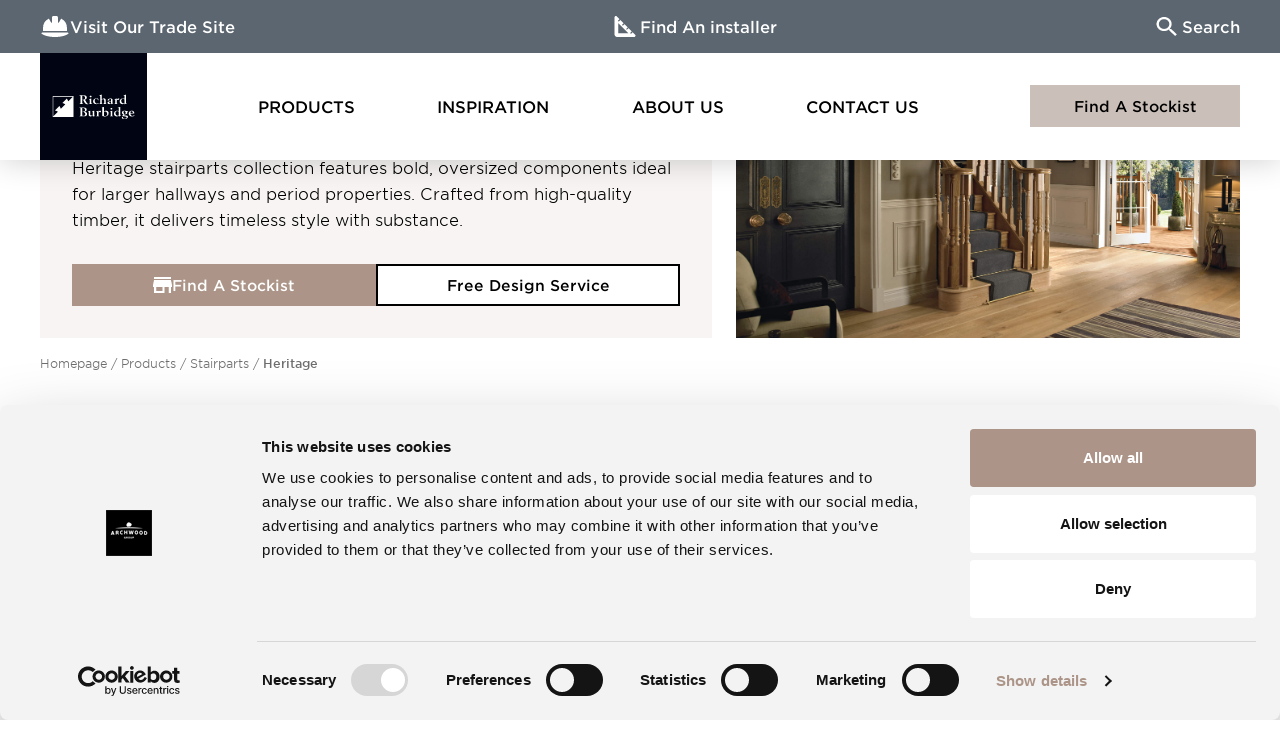

--- FILE ---
content_type: text/html; charset=UTF-8
request_url: https://richardburbidge.com/shop/stairparts/heritage?page=3
body_size: 18862
content:
<!DOCTYPE html>
<html lang="en" class="no-js">
    <head>
        <!-- Start VWO Async SmartCode -->
    <link rel="preconnect" href="https://dev.visualwebsiteoptimizer.com" /><script type='text/javascript' id='vwoCode'>window._vwo_code || (function() {var account_id=770953,version=2.0,settings_tolerance=2000,hide_element='body',hide_element_style = 'opacity:0 !important;filter:alpha(opacity=0) !important;background:none !important',/* DO NOT EDIT BELOW THIS LINE */f=false,w=window,d=document,v=d.querySelector('#vwoCode'),cK='_vwo_'+account_id+'_settings',cc={};try{var c=JSON.parse(localStorage.getItem('_vwo_'+account_id+'_config'));cc=c&&typeof c==='object'?c:{}}catch(e){}var stT=cc.stT==='session'?w.sessionStorage:w.localStorage;code={use_existing_jquery:function(){return typeof use_existing_jquery!=='undefined'?use_existing_jquery:undefined},library_tolerance:function(){return typeof library_tolerance!=='undefined'?library_tolerance:undefined},settings_tolerance:function(){return cc.sT||settings_tolerance},hide_element_style:function(){return'{'+(cc.hES||hide_element_style)+'}'},hide_element:function(){return typeof cc.hE==='string'?cc.hE:hide_element},getVersion:function(){return version},finish:function(){if(!f){f=true;var e=d.getElementById('_vis_opt_path_hides');if(e)e.parentNode.removeChild(e)}},finished:function(){return f},load:function(e){var t=this.getSettings(),n=d.createElement('script'),i=this;if(t){n.textContent=t;d.getElementsByTagName('head')[0].appendChild(n);if(!w.VWO||VWO.caE){stT.removeItem(cK);i.load(e)}}else{n.fetchPriority='high';n.src=e;n.type='text/javascript';n.onerror=function(){_vwo_code.finish()};d.getElementsByTagName('head')[0].appendChild(n)}},getSettings:function(){try{var e=stT.getItem(cK);if(!e){return}e=JSON.parse(e);if(Date.now()>e.e){stT.removeItem(cK);return}return e.s}catch(e){return}},init:function(){if(d.URL.indexOf('__vwo_disable__')>-1)return;var e=this.settings_tolerance();w._vwo_settings_timer=setTimeout(function(){_vwo_code.finish();stT.removeItem(cK)},e);var t=d.currentScript,n=d.createElement('style'),i=this.hide_element(),r=t&&!t.async&&i?i+this.hide_element_style():'',c=d.getElementsByTagName('head')[0];n.setAttribute('id','_vis_opt_path_hides');v&&n.setAttribute('nonce',v.nonce);n.setAttribute('type','text/css');if(n.styleSheet)n.styleSheet.cssText=r;else n.appendChild(d.createTextNode(r));c.appendChild(n);this.load('https://dev.visualwebsiteoptimizer.com/j.php?a='+account_id+'&u='+encodeURIComponent(d.URL)+'&vn='+version)}};w._vwo_code=code;code.init();})();</script>
    <!-- End VWO Async SmartCode -->
    <!-- anti-flicker snippet (recommended)  -->
    <style>.async-hide { opacity: 0 !important} </style>
    <script>
        (function(a,s,y,n,c,h,i,d,e){
            s.className+=' '+y;h.start=1*new Date;
            h.end=i=function(){s.className=s.className.replace(RegExp(' ?'+y),'')};
            (a[n]=a[n]||[]).hide=h;setTimeout(function(){i();h.end=null},c);h.timeout=c;
        })(window,document.documentElement,'async-hide','dataLayer',4000, {'GTM-WKM3XKG':true});
    </script>
    <!-- Google Tag Manager -->
    <script>
window.dataLayer = window.dataLayer || [];
</script>
<script>(function(w,d,s,l,i){w[l]=w[l]||[];w[l].push({'gtm.start':
new Date().getTime(),event:'gtm.js'});var f=d.getElementsByTagName(s)[0],
j=d.createElement(s),dl=l!='dataLayer'?'&l='+l:'';j.async=true;j.src=
'https://www.googletagmanager.com/gtm.js?id='+i+dl;f.parentNode.insertBefore(j,f);
})(window,document,'script','dataLayer','GTM-WKM3XKG');</script>
                <!-- End Google Tag Manager -->
    <!-- Fathom - beautiful, simple website analytics -->
    <script src="https://cdn.usefathom.com/script.js" data-site="IZSIZKEE" defer></script>
        <!-- / Fathom -->
<meta charset="utf-8" />
<meta name="viewport" content="width=device-width, initial-scale=1">
<meta name="csrf-token" content="wypJOWJaovNNQfRm6AmNxHqPQUsaMnP65gG8Hg75" />
<title>White Oak Handrails &amp; Spindles For Stairs | Richard Burbidge | Richard Burbidge</title>
<meta name="description" content="Our heritage range contains beautifully classic designs in a choice of quality timbers for a traditional yet timeless look. View the full range here."/>
<link rel="canonical" href="https://richardburbidge.com/shop/stairparts/heritage?page=3" />
<link href="/img/favicon.ico" rel="icon" type="image/png">
<style >[wire\:loading], [wire\:loading\.delay], [wire\:loading\.inline-block], [wire\:loading\.inline], [wire\:loading\.block], [wire\:loading\.flex], [wire\:loading\.table], [wire\:loading\.grid], [wire\:loading\.inline-flex] {display: none;}[wire\:loading\.delay\.shortest], [wire\:loading\.delay\.shorter], [wire\:loading\.delay\.short], [wire\:loading\.delay\.long], [wire\:loading\.delay\.longer], [wire\:loading\.delay\.longest] {display:none;}[wire\:offline] {display: none;}[wire\:dirty]:not(textarea):not(input):not(select) {display: none;}input:-webkit-autofill, select:-webkit-autofill, textarea:-webkit-autofill {animation-duration: 50000s;animation-name: livewireautofill;}@keyframes livewireautofill { from {} }</style>
<link href="https://richardburbidge.com/css/consumer.min.css?ver=1.0.27" rel="stylesheet" />
<link rel="preload" href="/fonts/woff2/GothamSSm-Light_Web.woff2" as="font" type="font/woff2" crossorigin>
<link rel="preload" href="/fonts/woff2/GothamSSm-Bold_Web.woff2" as="font" type="font/woff2" crossorigin>
<script src="https://cdnjs.cloudflare.com/ajax/libs/modernizr/2.8.3/modernizr.min.js" integrity="sha512-3n19xznO0ubPpSwYCRRBgHh63DrV+bdZfHK52b1esvId4GsfwStQNPJFjeQos2h3JwCmZl0/LgLxSKMAI55hgw==" crossorigin="anonymous"></script>
<script async defer data-pin-hover="true" data-pin-tall="true" data-pin-round="true" src="//assets.pinterest.com/js/pinit.js"></script>
<script>
	window.clicky_settings = {
		base_url: 'https://richardburbidge.com',
		maps_api_key: 'AIzaSyACp9PZzk--KbpJOavoCnhpZC4yPwETlXc',
	};
</script>
    </head>
    <body class="consumer  ">

        <!-- Google Tag Manager (noscript) -->
        <!-- Paste this code immediately after the opening <body> tag -->
        <noscript><iframe src="https://www.googletagmanager.com/ns.html?id=GTM-WKM3XKG" height="0" width="0" style="display:none;visibility:hidden"></iframe></noscript>
        <!-- End Google Tag Manager (noscript) -->

                <div class="c-consumer-header js-site-header">

	
    <div class="c-consumer-header__bar">
        <nav class="c-consumer-header__bar-grid">

            <div class="c-consumer-header__trade-link">
                <a class="c-consumer-header__bar-link js-header-bar-link" href="https://trade.richardburbidge.com">
                    <svg class="o-icon c-consumer-header__bar-icon" xmlns="http://www.w3.org/2000/svg" width="22.71" height="17.663" viewBox="0 0 22.71 17.663">
  <path data-name="safety-helmet" d="M10.093,2.25A1.26,1.26,0,0,0,8.832,3.512V7.529a.4.4,0,0,1-.745.2L6.194,4.418a8.83,8.83,0,0,0-4.932,7.925v2.523H21.448V12.249a8.832,8.832,0,0,0-4.932-7.83L14.624,7.726a.4.4,0,0,1-.745-.2V3.512A1.26,1.26,0,0,0,12.617,2.25H10.093ZM.654,16.128A.653.653,0,0,0,0,16.783a.568.568,0,0,0,.229.469c.856.627,4.179,2.661,11.126,2.661s10.271-2.034,11.126-2.661a.574.574,0,0,0,.229-.469.653.653,0,0,0-.654-.654Z" transform="translate(0 -2.25)" />
</svg>                    <span>Visit Our Trade Site</span>
                </a>
            </div>

            <div class="c-consumer-header__bar-ctas">
                <a class="c-consumer-header__bar-link js-header-bar-link" href="https://richardburbidge.com/installers/connect">
                    <svg class="o-icon c-consumer-header__bar-icon" xmlns="http://www.w3.org/2000/svg" width="20" height="20" viewBox="0 0 20 20">
  <path d="M122.586-780.7a2.5,2.5,0,0,1-1.836-.749,2.5,2.5,0,0,1-.749-1.836v-16.1a1.2,1.2,0,0,1,.793-1.19,1.158,1.158,0,0,1,1.381.25l2.644,2.644-1.587,1.587.823.823,1.587-1.587L128.7-793.8l-1.587,1.587.823.823,1.587-1.587,3.056,3.056-1.587,1.587.823.823L133.4-789.1l3.056,3.056-1.587,1.587.823.823,1.587-1.587,2.351,2.351a1.158,1.158,0,0,1,.25,1.381,1.2,1.2,0,0,1-1.19.793Zm.94-3.526h9.755l-9.755-9.755Z" transform="translate(-120 800.698)" />
</svg>
                    <span>Find An installer</span>
                </a>
            </div>

            <div class="c-consumer-header__search">
                <button class="c-consumer-header__bar-link  js-header-bar-link js-overlay-toggle" data-overlay=".js-search-overlay">
                    <svg xmlns="http://www.w3.org/2000/svg" width="19" height="19" viewBox="0 0 19 19" class="o-icon c-consumer-header__bar-icon">
    <path d="M13.194 11.692l5.268 4.912-1.573 1.464-5.278-4.902v-.777l-.285-.275c-1.203.963-2.765 1.543-4.465 1.543C3.071 13.657 0 10.797 0 7.27 0 3.743 3.072.884 6.861.884c3.79 0 6.861 2.859 6.861 6.386 0 1.582-.623 3.036-1.657 4.156l.296.266h.833zM2.111 7.27c0 2.447 2.122 4.422 4.75 4.422s4.75-1.975 4.75-4.422c0-2.446-2.122-4.421-4.75-4.421s-4.75 1.975-4.75 4.421z"/>
</svg>                    <span>Search</span>
                </button>
            </div>

        </nav>

    </div>

    <div class="c-consumer-header__main">

        <div class="c-consumer-header__logo-container">
            <a class="c-consumer-header__logo" href="https://richardburbidge.com">
                <img class="c-consumer-header__logo-image" data-pin-nopin="true" src="https://richardburbidge.com/img/richard-burbidge-logo.svg" alt="Richard Burbidge logo">
            </a>
        </div>

        <div class="c-consumer-header__primary-nav js-consumer-mobile-nav">
            <nav class="c-consumer-primary-nav js-primary-nav">

    <div class="c-consumer-primary-nav__link c-consumer-primary-nav__link--with-mega js-primary-nav-link">
        <a href="https://richardburbidge.com/shop" class="c-consumer-primary-nav__link-inner">
            Products
        </a>
        <button class="c-consumer-primary-nav__mega-menu-toggle js-mega-menu-toggle"></button>
        <div class="c-consumer-mega-menu c-consumer-mega-menu--products js-consumer-mega-menu">

    <div class="c-consumer-mega-menu__container">

        <div class="c-consumer-mega-menu__grid">

            <a class="c-consumer-mega-menu__item c-consumer-mega-menu__item--stairparts" href="https://richardburbidge.com/shop/stairparts">
                <div class="c-consumer-mega-menu__item-image">
                    <img
		data-src="/img/consumer-navigation/stockists.jpg"
		alt="A staircase styled with wood and glass in a hallway painted dark green."
		src="[data-uri]"
		class="u-cover  lozad" data-pin-nopin="true"
		
	>
	<noscript>
		<img
			src="/img/consumer-navigation/stockists.jpg"
			alt="A staircase styled with wood and glass in a hallway painted dark green."
			class="u-cover" data-pin-nopin="true"
			
		>
	</noscript>
                </div>
                <div class="c-consumer-mega-menu__item-content">
                    <div class="c-consumer-mega-menu__item-title">
                        <span>Stairparts</span><svg width="24" height="7" viewBox="0 0 24 7" class="o-icon c-consumer-mega-menu__item-arrow" fill="none" xmlns="http://www.w3.org/2000/svg">
  <path d="M19.6199 2.77002L0.379883 2.77002L0.379883 4.77002L19.6199 4.77002L19.6199 2.77002Z"/>
  <path d="M18.6201 0.540039L24.0001 3.77002L18.6201 7.00003L18.6201 0.540039Z"/>
</svg>                    </div>
                </div>
            </a>

            <a class="c-consumer-mega-menu__item c-consumer-mega-menu__item--wall-panelling" href="https://richardburbidge.com/shop/wall-panelling">
                <div class="c-consumer-mega-menu__item-image">
                    <img
		data-src="/img/consumer-navigation/wall-panelling.jpg"
		alt="Wall panelling painted dark red with brightly coloured furniture in front."
		src="[data-uri]"
		class="u-cover  lozad" data-pin-nopin="true"
		
	>
	<noscript>
		<img
			src="/img/consumer-navigation/wall-panelling.jpg"
			alt="Wall panelling painted dark red with brightly coloured furniture in front."
			class="u-cover" data-pin-nopin="true"
			
		>
	</noscript>
                </div>
                <div class="c-consumer-mega-menu__item-content">
                    <div class="c-consumer-mega-menu__item-title">
                        <span>Wall Panelling</span><svg width="24" height="7" viewBox="0 0 24 7" class="o-icon c-consumer-mega-menu__item-arrow" fill="none" xmlns="http://www.w3.org/2000/svg">
  <path d="M19.6199 2.77002L0.379883 2.77002L0.379883 4.77002L19.6199 4.77002L19.6199 2.77002Z"/>
  <path d="M18.6201 0.540039L24.0001 3.77002L18.6201 7.00003L18.6201 0.540039Z"/>
</svg>                    </div>
                </div>
            </a>

            <a class="c-consumer-mega-menu__item c-consumer-mega-menu__item--mouldings" href="https://richardburbidge.com/shop/mouldings">
                <div class="c-consumer-mega-menu__item-image">
                    <img
		data-src="/img/consumer-navigation/mouldings.jpg"
		alt="A moulded fireplace with wooden logs."
		src="[data-uri]"
		class="u-cover  lozad" data-pin-nopin="true"
		
	>
	<noscript>
		<img
			src="/img/consumer-navigation/mouldings.jpg"
			alt="A moulded fireplace with wooden logs."
			class="u-cover" data-pin-nopin="true"
			
		>
	</noscript>
                </div>
                <div class="c-consumer-mega-menu__item-content">
                    <div class="c-consumer-mega-menu__item-title">
                        <span>Mouldings</span><svg width="24" height="7" viewBox="0 0 24 7" class="o-icon c-consumer-mega-menu__item-arrow" fill="none" xmlns="http://www.w3.org/2000/svg">
  <path d="M19.6199 2.77002L0.379883 2.77002L0.379883 4.77002L19.6199 4.77002L19.6199 2.77002Z"/>
  <path d="M18.6201 0.540039L24.0001 3.77002L18.6201 7.00003L18.6201 0.540039Z"/>
</svg>                    </div>
                </div>
            </a>

            <a class="c-consumer-mega-menu__item c-consumer-mega-menu__item--outdoor" href="https://richardburbidge.com/shop/outdoor">
                <div class="c-consumer-mega-menu__item-image">
                    <img
		data-src="/img/consumer-navigation/outdoor.jpg"
		alt="Garden decking lined with a low wooden fence."
		src="[data-uri]"
		class="u-cover  lozad" data-pin-nopin="true"
		
	>
	<noscript>
		<img
			src="/img/consumer-navigation/outdoor.jpg"
			alt="Garden decking lined with a low wooden fence."
			class="u-cover" data-pin-nopin="true"
			
		>
	</noscript>
                </div>
                <div class="c-consumer-mega-menu__item-content">
                    <div class="c-consumer-mega-menu__item-title">
                        <span>Outdoor</span><svg width="24" height="7" viewBox="0 0 24 7" class="o-icon c-consumer-mega-menu__item-arrow" fill="none" xmlns="http://www.w3.org/2000/svg">
  <path d="M19.6199 2.77002L0.379883 2.77002L0.379883 4.77002L19.6199 4.77002L19.6199 2.77002Z"/>
  <path d="M18.6201 0.540039L24.0001 3.77002L18.6201 7.00003L18.6201 0.540039Z"/>
</svg>                    </div>
                </div>
            </a>

            <a class="c-consumer-mega-menu__item c-consumer-mega-menu__item--diy-timber" href="https://richardburbidge.com/shop/diy-timber">
                <div class="c-consumer-mega-menu__item-image">
                    <img
		data-src="/img/consumer-navigation/diy-timber.jpg"
		alt="Wooden planks forming a planter with flowers and greenery."
		src="[data-uri]"
		class="u-cover  lozad" data-pin-nopin="true"
		
	>
	<noscript>
		<img
			src="/img/consumer-navigation/diy-timber.jpg"
			alt="Wooden planks forming a planter with flowers and greenery."
			class="u-cover" data-pin-nopin="true"
			
		>
	</noscript>
                </div>
                <div class="c-consumer-mega-menu__item-content">
                    <div class="c-consumer-mega-menu__item-title">
                        <span>DIY Timber</span><svg width="24" height="7" viewBox="0 0 24 7" class="o-icon c-consumer-mega-menu__item-arrow" fill="none" xmlns="http://www.w3.org/2000/svg">
  <path d="M19.6199 2.77002L0.379883 2.77002L0.379883 4.77002L19.6199 4.77002L19.6199 2.77002Z"/>
  <path d="M18.6201 0.540039L24.0001 3.77002L18.6201 7.00003L18.6201 0.540039Z"/>
</svg>                    </div>
                </div>
            </a>

        </div>

    </div>

</div>    </div>

    <div class="c-consumer-primary-nav__link c-consumer-primary-nav__link--with-mega js-primary-nav-link">
        <a href="https://richardburbidge.com/inspiration" class="c-consumer-primary-nav__link-inner">
            Inspiration
        </a>
        <button class="c-consumer-primary-nav__mega-menu-toggle js-mega-menu-toggle"></button>
        <div class="c-consumer-mega-menu c-consumer-mega-menu--inspiration js-consumer-mega-menu">

    <div class="c-consumer-mega-menu__container">

        <div class="c-consumer-mega-menu__grid">

            <a class="c-consumer-mega-menu__item c-consumer-mega-menu__item--design-service" href="https://richardburbidge.com/design-service">
                <div class="c-consumer-mega-menu__item-image">
                    <img
		data-src="/img/consumer-navigation/design-service.jpg"
		alt="A smiling woman pictured in front of plans and notes pinned to a wall."
		src="[data-uri]"
		class="u-cover  lozad" data-pin-nopin="true"
		
	>
	<noscript>
		<img
			src="/img/consumer-navigation/design-service.jpg"
			alt="A smiling woman pictured in front of plans and notes pinned to a wall."
			class="u-cover" data-pin-nopin="true"
			
		>
	</noscript>
                </div>
                <div class="c-consumer-mega-menu__item-content">
                    <div class="c-consumer-mega-menu__item-title">
                        <span>Free Design Support</span><svg width="24" height="7" viewBox="0 0 24 7" class="o-icon c-consumer-mega-menu__item-arrow" fill="none" xmlns="http://www.w3.org/2000/svg">
  <path d="M19.6199 2.77002L0.379883 2.77002L0.379883 4.77002L19.6199 4.77002L19.6199 2.77002Z"/>
  <path d="M18.6201 0.540039L24.0001 3.77002L18.6201 7.00003L18.6201 0.540039Z"/>
</svg>                    </div>
                    <div class="c-consumer-mega-menu__item-description">
                        Our team of helpful experts are here to assist you with your next project.
                    </div>
                </div>
            </a>

            <a class="c-consumer-mega-menu__item c-consumer-mega-menu__item--wall-panelling" href="https://richardburbidge.com/resources">
                <div class="c-consumer-mega-menu__item-image">
                    <img
		data-src="/img/consumer-navigation/resources.jpg"
		alt="A happy woman taking notes from a laptop computer."
		src="[data-uri]"
		class="u-cover  lozad" data-pin-nopin="true"
		
	>
	<noscript>
		<img
			src="/img/consumer-navigation/resources.jpg"
			alt="A happy woman taking notes from a laptop computer."
			class="u-cover" data-pin-nopin="true"
			
		>
	</noscript>
                </div>
                <div class="c-consumer-mega-menu__item-content">
                    <div class="c-consumer-mega-menu__item-title">
                        <span>Resources</span><svg width="24" height="7" viewBox="0 0 24 7" class="o-icon c-consumer-mega-menu__item-arrow" fill="none" xmlns="http://www.w3.org/2000/svg">
  <path d="M19.6199 2.77002L0.379883 2.77002L0.379883 4.77002L19.6199 4.77002L19.6199 2.77002Z"/>
  <path d="M18.6201 0.540039L24.0001 3.77002L18.6201 7.00003L18.6201 0.540039Z"/>
</svg>                    </div>
                    <div class="c-consumer-mega-menu__item-description">
                        Explore our range of helpful guides and instructions.
                    </div>
                </div>
            </a>

            <a class="c-consumer-mega-menu__item c-consumer-mega-menu__item--mouldings" href="https://richardburbidge.com/brochures">
                <div class="c-consumer-mega-menu__item-image">
                    <img
		data-src="/img/consumer-navigation/brochures.jpg"
		alt="A smiling man reading a technical manual."
		src="[data-uri]"
		class="u-cover  lozad" data-pin-nopin="true"
		
	>
	<noscript>
		<img
			src="/img/consumer-navigation/brochures.jpg"
			alt="A smiling man reading a technical manual."
			class="u-cover" data-pin-nopin="true"
			
		>
	</noscript>
                </div>
                <div class="c-consumer-mega-menu__item-content">
                    <div class="c-consumer-mega-menu__item-title">
                        <span>Brochure Library</span><svg width="24" height="7" viewBox="0 0 24 7" class="o-icon c-consumer-mega-menu__item-arrow" fill="none" xmlns="http://www.w3.org/2000/svg">
  <path d="M19.6199 2.77002L0.379883 2.77002L0.379883 4.77002L19.6199 4.77002L19.6199 2.77002Z"/>
  <path d="M18.6201 0.540039L24.0001 3.77002L18.6201 7.00003L18.6201 0.540039Z"/>
</svg>                    </div>
                    <div class="c-consumer-mega-menu__item-description">
                        Identify all the parts you need for your project.
                    </div>
                </div>
            </a>

        </div>

    </div>

</div>    </div>

    <div class="c-consumer-primary-nav__link c-consumer-primary-nav__link--with-mega js-primary-nav-link">
        <a href="https://richardburbidge.com/about-us" class="c-consumer-primary-nav__link-inner">
            About Us
        </a>
        <button class="c-consumer-primary-nav__mega-menu-toggle js-mega-menu-toggle"></button>
        <div class="c-consumer-mega-menu c-consumer-mega-menu--about js-consumer-mega-menu">

    <div class="c-consumer-mega-menu__container">

        <div class="c-consumer-mega-menu__grid">

            <a class="c-consumer-mega-menu__item c-consumer-mega-menu__item--sustainability" href="https://richardburbidge.com/about-us/sustainability">
                <div class="c-consumer-mega-menu__item-image">
                    <img
		data-src="/img/consumer-navigation/sustainability.jpg"
		alt="Trees in a forest with the sun beaming through."
		src="[data-uri]"
		class="u-cover  lozad" data-pin-nopin="true"
		
	>
	<noscript>
		<img
			src="/img/consumer-navigation/sustainability.jpg"
			alt="Trees in a forest with the sun beaming through."
			class="u-cover" data-pin-nopin="true"
			
		>
	</noscript>
                </div>
                <div class="c-consumer-mega-menu__item-content">
                    <div class="c-consumer-mega-menu__item-title">
                        <span>Sustainability</span><svg width="24" height="7" viewBox="0 0 24 7" class="o-icon c-consumer-mega-menu__item-arrow" fill="none" xmlns="http://www.w3.org/2000/svg">
  <path d="M19.6199 2.77002L0.379883 2.77002L0.379883 4.77002L19.6199 4.77002L19.6199 2.77002Z"/>
  <path d="M18.6201 0.540039L24.0001 3.77002L18.6201 7.00003L18.6201 0.540039Z"/>
</svg>                    </div>
                </div>
            </a>

            <a class="c-consumer-mega-menu__item c-consumer-mega-menu__item--heritage" href="https://richardburbidge.com/about-us/history">
                <div class="c-consumer-mega-menu__item-image">
                    <img
		data-src="/img/consumer-navigation/heritage.jpg"
		alt="A vintage photograph of two people working with wood in a factory."
		src="[data-uri]"
		class="u-cover  lozad" data-pin-nopin="true"
		
	>
	<noscript>
		<img
			src="/img/consumer-navigation/heritage.jpg"
			alt="A vintage photograph of two people working with wood in a factory."
			class="u-cover" data-pin-nopin="true"
			
		>
	</noscript>
                </div>
                <div class="c-consumer-mega-menu__item-content">
                    <div class="c-consumer-mega-menu__item-title">
                        <span>Heritage</span><svg width="24" height="7" viewBox="0 0 24 7" class="o-icon c-consumer-mega-menu__item-arrow" fill="none" xmlns="http://www.w3.org/2000/svg">
  <path d="M19.6199 2.77002L0.379883 2.77002L0.379883 4.77002L19.6199 4.77002L19.6199 2.77002Z"/>
  <path d="M18.6201 0.540039L24.0001 3.77002L18.6201 7.00003L18.6201 0.540039Z"/>
</svg>                    </div>
                </div>
            </a>

            <a class="c-consumer-mega-menu__item c-consumer-mega-menu__item--manufacturing" href="https://richardburbidge.com/about-us/manufacturing">
                <div class="c-consumer-mega-menu__item-image">
                    <img
		data-src="/img/consumer-navigation/manufacturing.jpg"
		alt="Prepared wood stacked in a warehouse."
		src="[data-uri]"
		class="u-cover  lozad" data-pin-nopin="true"
		
	>
	<noscript>
		<img
			src="/img/consumer-navigation/manufacturing.jpg"
			alt="Prepared wood stacked in a warehouse."
			class="u-cover" data-pin-nopin="true"
			
		>
	</noscript>
                </div>
                <div class="c-consumer-mega-menu__item-content">
                    <div class="c-consumer-mega-menu__item-title">
                        <span>Manufacturing</span><svg width="24" height="7" viewBox="0 0 24 7" class="o-icon c-consumer-mega-menu__item-arrow" fill="none" xmlns="http://www.w3.org/2000/svg">
  <path d="M19.6199 2.77002L0.379883 2.77002L0.379883 4.77002L19.6199 4.77002L19.6199 2.77002Z"/>
  <path d="M18.6201 0.540039L24.0001 3.77002L18.6201 7.00003L18.6201 0.540039Z"/>
</svg>                    </div>
                </div>
            </a>

            <a class="c-consumer-mega-menu__item c-consumer-mega-menu__item--quality" href="https://richardburbidge.com/about-us/quality">
                <div class="c-consumer-mega-menu__item-image">
                    <img
		data-src="/img/consumer-navigation/quality.jpg"
		alt="A man in a hi-vis jacket picking a wooden spindle from a shelf in a warehouse."
		src="[data-uri]"
		class="u-cover  lozad" data-pin-nopin="true"
		
	>
	<noscript>
		<img
			src="/img/consumer-navigation/quality.jpg"
			alt="A man in a hi-vis jacket picking a wooden spindle from a shelf in a warehouse."
			class="u-cover" data-pin-nopin="true"
			
		>
	</noscript>
                </div>
                <div class="c-consumer-mega-menu__item-content">
                    <div class="c-consumer-mega-menu__item-title">
                        <span>Quality</span><svg width="24" height="7" viewBox="0 0 24 7" class="o-icon c-consumer-mega-menu__item-arrow" fill="none" xmlns="http://www.w3.org/2000/svg">
  <path d="M19.6199 2.77002L0.379883 2.77002L0.379883 4.77002L19.6199 4.77002L19.6199 2.77002Z"/>
  <path d="M18.6201 0.540039L24.0001 3.77002L18.6201 7.00003L18.6201 0.540039Z"/>
</svg>                    </div>
                </div>
            </a>

            <a class="c-consumer-mega-menu__item c-consumer-mega-menu__item--news" href="https://richardburbidge.com/news">
                <div class="c-consumer-mega-menu__item-image">
                    <img
		data-src="/img/consumer-navigation/news.jpg"
		alt="Colourful furniture in front of a wood panel wall."
		src="[data-uri]"
		class="u-cover  lozad" data-pin-nopin="true"
		
	>
	<noscript>
		<img
			src="/img/consumer-navigation/news.jpg"
			alt="Colourful furniture in front of a wood panel wall."
			class="u-cover" data-pin-nopin="true"
			
		>
	</noscript>
                </div>
                <div class="c-consumer-mega-menu__item-content">
                    <div class="c-consumer-mega-menu__item-title">
                        <span>News</span><svg width="24" height="7" viewBox="0 0 24 7" class="o-icon c-consumer-mega-menu__item-arrow" fill="none" xmlns="http://www.w3.org/2000/svg">
  <path d="M19.6199 2.77002L0.379883 2.77002L0.379883 4.77002L19.6199 4.77002L19.6199 2.77002Z"/>
  <path d="M18.6201 0.540039L24.0001 3.77002L18.6201 7.00003L18.6201 0.540039Z"/>
</svg>                    </div>
                </div>
            </a>

            <a class="c-consumer-mega-menu__item c-consumer-mega-menu__item--team" href="https://richardburbidge.com/about-us/meet-the-team">
                <div class="c-consumer-mega-menu__item-image">
                    <img
		data-src="/img/consumer-navigation/team.jpg"
		alt="A large crowd of workers standing outside a factory."
		src="[data-uri]"
		class="u-cover  lozad" data-pin-nopin="true"
		
	>
	<noscript>
		<img
			src="/img/consumer-navigation/team.jpg"
			alt="A large crowd of workers standing outside a factory."
			class="u-cover" data-pin-nopin="true"
			
		>
	</noscript>
                </div>
                <div class="c-consumer-mega-menu__item-content">
                    <div class="c-consumer-mega-menu__item-title">
                        <span>Our Team</span><svg width="24" height="7" viewBox="0 0 24 7" class="o-icon c-consumer-mega-menu__item-arrow" fill="none" xmlns="http://www.w3.org/2000/svg">
  <path d="M19.6199 2.77002L0.379883 2.77002L0.379883 4.77002L19.6199 4.77002L19.6199 2.77002Z"/>
  <path d="M18.6201 0.540039L24.0001 3.77002L18.6201 7.00003L18.6201 0.540039Z"/>
</svg>                    </div>
                </div>
            </a>

        </div>
    
    </div>

</div>    </div>

    <div class="c-consumer-primary-nav__link">
        <a href="https://richardburbidge.com/contact-us" class="c-consumer-primary-nav__link-inner">
            Contact Us
        </a>
    </div>

</nav>            <div class="c-consumer-header__mobile-header-bar js-mobile-header-bar"></div>
        </div>

        <div class="c-consumer-header__main-ctas">
            <a href="https://richardburbidge.com/stockist-finder" class="c-button c-button--cta c-consumer-header__cta js-header-cta">
                Find A Stockist
            </a>
        </div>

        <div class="c-consumer-header__mobile-nav-toggle">
            <button class="c-burger js-consumer-mobile-nav-toggle">
                <span class="c-burger__line c-burger__line--1"></span>
                <span class="c-burger__line c-burger__line--2"></span>
                <span class="c-burger__line c-burger__line--3"></span>
            </button>
        </div>

    </div>

</div>


        <div class="c-page-content ">
                        
<div class="c-product-collection c-product-collection--general">

    <header class="c-product-collection-hero">
    <div class="o-wrapper">
        <div class="c-product-collection-hero__grid">

            <div class="c-product-collection-hero__content">

                <h1 class="h2 u-mb-5">
                                            Heritage Oak Handrails
                                    </h1>

                <p>Designed to bring character and craftsmanship to any home, the Heritage stairparts collection features bold, oversized components ideal for larger hallways and period properties. Crafted from high-quality timber, it delivers timeless style with substance.</p>

                <div class="c-product-collection-hero__buttons">
                    <a href="https://richardburbidge.com/stockist-finder" class="c-button c-button--cta c-button--icon">
                        <svg xmlns="http://www.w3.org/2000/svg" width="27" height="24" viewBox="0 0 27 24" class="o-icon">
  <path id="Icon_material-store" data-name="Icon material-store" d="M30,6H6V9H30Zm1.5,15V18L30,10.5H6L4.5,18v3H6v9H21V21h6v9h3V21ZM18,27H9V21h9Z" transform="translate(-4.5 -6)" fill="#fff"/>
</svg>
 <span>Find A Stockist</span>
                    </a>
                    <a href="https://richardburbidge.com/design-service" class="c-button c-button--solid">
                        <span>Free Design Service</span>
                    </a>
                </div>

            </div>

            <div class="c-product-collection-hero__image">
                <img
		src="https://richardburbidge.com/storage/3057/phpZ6oQiS"
		alt="Heritage"
		class="u-cover"
		
	>
            </div>

        </div>
    </div>
</header>
    <section class="o-section c-breadcrumbs o-section--small o-section--only-top">
	<div class="o-wrapper">
		<a href="https://richardburbidge.com">Homepage</a>
            <span>/</span>
            <a href="https://richardburbidge.com/shop">Products</a>
            <span>/</span>
            <a href="https://richardburbidge.com/shop/stairparts">Stairparts</a>
            <span>/</span>
            <strong>Heritage</strong>
	</div><!-- /.o-wrapper -->
</section><!-- /.o-section c-breadcrumbs -->
    <section class="c-product-collection__description">
        <div class="o-wrapper">
            <div class="c-product-collection__description-content">
                <p>Looking for a traditional staircase design that offers timeless style? The Heritage stairparts collection delivers perfect proportions and classic detailing across a wide range of beautifully crafted white oak components. With a choice of <a href="https://richardburbidge.com/shop/stairparts/spindles-and-balusters">spindles</a>, <a href="https://richardburbidge.com/shop/stairparts/newels">newels</a>, <a href="https://richardburbidge.com/shop/stairparts/handrails">handrails</a>, and <a href="https://richardburbidge.com/shop/stairparts/baserails">baserails</a>, this range brings elegance and grandeur to larger hallways and period homes. <button type="button" class="c-read-more-button js-read-more-button" data-action="more"><span class="c-read-more-button__text js-read-more-button-text">Read more</span><span class="c-read-more-button__toggle"></span></button></p>
<p>Crafted with exceptional attention to detail, our Heritage collection allows you to create a truly unique staircase, offering 12 spindle and 10 newel designs. Made from high-quality unfinished white oak, each piece is ready to be finished on site, giving you full control over the final look.&nbsp;</p>
<p>A traditional yet timeless solution, ideal for those who value precision, craftsmanship, and long-lasting appeal.</p>
            </div>
        </div>
    </section>

    <section class="c-product-collection__products">
        <div wire:id="aFYHPc8pQMDgfQXrla60" wire:initial-data="{&quot;fingerprint&quot;:{&quot;id&quot;:&quot;aFYHPc8pQMDgfQXrla60&quot;,&quot;name&quot;:&quot;consumer.shop.category.products&quot;,&quot;locale&quot;:&quot;en&quot;,&quot;path&quot;:&quot;shop\/stairparts\/heritage&quot;,&quot;method&quot;:&quot;GET&quot;,&quot;v&quot;:&quot;acj&quot;},&quot;effects&quot;:{&quot;listeners&quot;:[&quot;clearFilters&quot;],&quot;path&quot;:&quot;https:\/\/richardburbidge.com\/shop\/stairparts\/heritage?page=3&quot;},&quot;serverMemo&quot;:{&quot;children&quot;:[],&quot;errors&quot;:[],&quot;htmlHash&quot;:&quot;8df36921&quot;,&quot;data&quot;:{&quot;category&quot;:[],&quot;filters&quot;:null,&quot;availableFilters&quot;:[{&quot;name&quot;:&quot;product_type&quot;,&quot;title&quot;:&quot;Product Type&quot;,&quot;data&quot;:[{&quot;id&quot;:&quot;1&quot;,&quot;pass&quot;:&quot;Spindle&quot;,&quot;display&quot;:&quot;Spindle&quot;},{&quot;id&quot;:&quot;1&quot;,&quot;pass&quot;:&quot;Newel&quot;,&quot;display&quot;:&quot;Newel&quot;},{&quot;id&quot;:&quot;1&quot;,&quot;pass&quot;:&quot;Baserails&quot;,&quot;display&quot;:&quot;Baserails&quot;},{&quot;id&quot;:&quot;1&quot;,&quot;pass&quot;:&quot;Cap&quot;,&quot;display&quot;:&quot;Cap&quot;},{&quot;id&quot;:&quot;1&quot;,&quot;pass&quot;:&quot;Handrails&quot;,&quot;display&quot;:&quot;Handrails&quot;},{&quot;id&quot;:&quot;1&quot;,&quot;pass&quot;:&quot;Fittings&quot;,&quot;display&quot;:&quot;Fittings&quot;},{&quot;id&quot;:&quot;1&quot;,&quot;pass&quot;:&quot;Baluster&quot;,&quot;display&quot;:&quot;Baluster&quot;}]}],&quot;filterCategory&quot;:[],&quot;filterCollection&quot;:[],&quot;filterLength&quot;:[],&quot;filterProductType&quot;:[],&quot;filterPackQuantity&quot;:[],&quot;filterMaterial&quot;:[],&quot;filterFinish&quot;:[],&quot;page&quot;:&quot;3&quot;,&quot;paginators&quot;:{&quot;page&quot;:&quot;3&quot;}},&quot;dataMeta&quot;:{&quot;models&quot;:{&quot;category&quot;:{&quot;class&quot;:&quot;App\\Models\\Collection&quot;,&quot;id&quot;:16,&quot;relations&quot;:[&quot;media&quot;,&quot;meta&quot;,&quot;category&quot;,&quot;category.media&quot;,&quot;category.meta&quot;,&quot;products&quot;,&quot;products.media&quot;],&quot;connection&quot;:&quot;mysql&quot;,&quot;collectionClass&quot;:null}}},&quot;checksum&quot;:&quot;c7b1b6b974c88506de0685203b7dba4fe403bc4c96fdc74e54e7a45a53bf5328&quot;}}">
    <div class="o-wrapper u-mt-8 c-filter-container" wire:loading.class="is-loading">
        <div class="o-grid">
                            <div class="o-grid__col o-grid__col-3 o-grid__col-0@tm">
                    <button class="c-button c-button--cta c-button--icon c-filter-button js-overlay-toggle" data-overlay="#category-filters">
                        <svg width="43" height="45" viewBox="0 0 43 45" xmlns="http://www.w3.org/2000/svg" class="o-icon">
<path fill-rule="evenodd" clip-rule="evenodd" d="M0 4.448H19.2072L39.3911 24.6299C40.1346 25.3736 40.5524 26.3823 40.5524 27.434C40.5524 28.4857 40.1347 29.4943 39.3912 30.238L25.7911 43.8381C25.0474 44.5816 24.0387 44.9994 22.987 44.9994C21.9353 44.9994 20.9267 44.5817 20.183 43.8382L0 23.6552V4.448ZM2 6.448V22.8268L21.597 42.4238C21.597 42.4238 21.597 42.4238 21.597 42.4238C21.9657 42.7923 22.4657 42.9994 22.987 42.9994C23.5083 42.9994 24.0082 42.7924 24.3769 42.4239M24.3769 42.4239L37.9768 28.824C37.9768 28.824 37.9768 28.824 37.9768 28.824C38.3453 28.4553 38.5524 27.9553 38.5524 27.434C38.5524 26.9127 38.3454 26.4128 37.9769 26.0441C37.9769 26.0441 37.977 26.0442 37.9769 26.0441L18.3788 6.448H2"/>
<path fill-rule="evenodd" clip-rule="evenodd" d="M2.22412 0H21.4313L42.4493 21.017L41.0352 22.4312L20.6029 2H2.22412V0Z"/>
<path fill-rule="evenodd" clip-rule="evenodd" d="M11.5 13C10.2405 13 9 14.2135 9 16C9 17.7865 10.2405 19 11.5 19C12.7595 19 14 17.7865 14 16C14 14.2135 12.7595 13 11.5 13ZM7 16C7 13.3682 8.89347 11 11.5 11C14.1065 11 16 13.3682 16 16C16 18.6318 14.1065 21 11.5 21C8.89347 21 7 18.6318 7 16Z"/>
</svg>
 <span>Update Filters</span>
                    </button><!-- /.c-filter-change -->

                    <div class="c-accordion c-filters js-overlay js-sticky-filters" id="category-filters">
                        <div class="c-filters__overlay-title c-filters__only-overlay">Refine Your Search:</div>
                        <button class="o-close c-filters__close js-overlay-close">
                            <svg xmlns="http://www.w3.org/2000/svg" width="16" height="16" viewBox="0 0 16 16" class="o-icon">
    <g fill-rule="evenodd" stroke-linecap="square">
        <g stroke="#979797" stroke-width="2">
            <g>
                <path d="M12 0L0 12M12 12L0 0" transform="translate(-758 -360) translate(760 362)"/>
            </g>
        </g>
    </g>
</svg>
                        </button>

                        <form wire:submit.prevent="updateFilters">
                                                            <div class="c-accordion__item" wire:ignore.self x-data="{ isOpen: false, filterProductType: window.Livewire.find('aFYHPc8pQMDgfQXrla60').entangle('filterProductType').defer }" :class="{ 'is-open' : isOpen }">
                                    <div class="c-accordion__header" @click="isOpen = !isOpen">
                                        <h3 class="c-accordion__title">Product Type</h3>
                                        <span class="c-accordion__toggle"></span>
                                    </div>
                                    <div class="c-accordion__content" x-show="isOpen">
                                                                                    <label class="o-toggle o-toggle--checkbox c-filter">
                                                <input type="checkbox" name="product_type" value="Spindle" class="o-toggle__field u-hide js-filter-input" x-model="filterProductType">
                                                <span class="o-toggle__box c-filter__box"></span>
                                                <span class="o-toggle__label o-toggle__label--filter">Spindle</span>
                                            </label>
                                                                                    <label class="o-toggle o-toggle--checkbox c-filter">
                                                <input type="checkbox" name="product_type" value="Newel" class="o-toggle__field u-hide js-filter-input" x-model="filterProductType">
                                                <span class="o-toggle__box c-filter__box"></span>
                                                <span class="o-toggle__label o-toggle__label--filter">Newel</span>
                                            </label>
                                                                                    <label class="o-toggle o-toggle--checkbox c-filter">
                                                <input type="checkbox" name="product_type" value="Baserails" class="o-toggle__field u-hide js-filter-input" x-model="filterProductType">
                                                <span class="o-toggle__box c-filter__box"></span>
                                                <span class="o-toggle__label o-toggle__label--filter">Baserails</span>
                                            </label>
                                                                                    <label class="o-toggle o-toggle--checkbox c-filter">
                                                <input type="checkbox" name="product_type" value="Cap" class="o-toggle__field u-hide js-filter-input" x-model="filterProductType">
                                                <span class="o-toggle__box c-filter__box"></span>
                                                <span class="o-toggle__label o-toggle__label--filter">Cap</span>
                                            </label>
                                                                                    <label class="o-toggle o-toggle--checkbox c-filter">
                                                <input type="checkbox" name="product_type" value="Handrails" class="o-toggle__field u-hide js-filter-input" x-model="filterProductType">
                                                <span class="o-toggle__box c-filter__box"></span>
                                                <span class="o-toggle__label o-toggle__label--filter">Handrails</span>
                                            </label>
                                                                                    <label class="o-toggle o-toggle--checkbox c-filter">
                                                <input type="checkbox" name="product_type" value="Fittings" class="o-toggle__field u-hide js-filter-input" x-model="filterProductType">
                                                <span class="o-toggle__box c-filter__box"></span>
                                                <span class="o-toggle__label o-toggle__label--filter">Fittings</span>
                                            </label>
                                                                                    <label class="o-toggle o-toggle--checkbox c-filter">
                                                <input type="checkbox" name="product_type" value="Baluster" class="o-toggle__field u-hide js-filter-input" x-model="filterProductType">
                                                <span class="o-toggle__box c-filter__box"></span>
                                                <span class="o-toggle__label o-toggle__label--filter">Baluster</span>
                                            </label>
                                                                            </div>
                                </div>
                                                        <div class="u-flex">
                                <button type="submit" class="c-button c-button--cta c-filters__submit js-filters-submit">Update filters</button>
                            </div>
                        </form>
                    </div>

                    <script>
                        // On desktop, when the filter inputs change, submit the form by simulating a click on the submit button
                        document.querySelectorAll('.js-filter-input').forEach(function (input) {
                            input.addEventListener('change', function () {
                                if  ( window.innerWidth > 700 ) {
                                    document.querySelector('.js-filters-submit').click();
                                }
                            });
                        });
                    </script>

                </div><!-- o-grid__col-3 -->
            
                        <div class="o-grid__col o-grid__col-9 o-grid__col-12@tm js-product-container">
                                    <h3 class="u-font-500 u-text-large u-uppercase u-mb-4">Showing 93 products</h3>
                    <div class="o-grid u-mb-6">
                                                                                <div class="o-grid__col o-grid__col-4 o-grid__col-6@tvl o-grid__col-12@pm" wire:key="0">
                                <a href="https://richardburbidge.com/shop/product/1-base-rail-4200-88-28-wohcbr4200" class="c-product-card o-card">
    <div class="c-product-card__inner">
                        <div class="c-product-card__image-wrap">
            <img
		data-src="https://richardburbidge.com/storage/2153/WOHCBR4200.jpg"
		alt="Oak Baserail 4200 88 28"
		src="[data-uri]"
		class="u-contain  lozad c-product-card__img"
		
	>
	<noscript>
		<img
			src="https://richardburbidge.com/storage/2153/WOHCBR4200.jpg"
			alt="Oak Baserail 4200 88 28"
			class="u-contain  c-product-card__img"
			
		>
	</noscript>
        </div>
        <span class="o-card__title c-product-card__title">Oak Baserail 4200 88 28</span><!-- c-product-card__title -->
        <span class="o-card__title c-product-card__sub-title">WOHCBR4200</span><!-- c-product-card__sub-title -->
        <p class="c-product-card__description">Detailed craftsmanship</p>
                                                <button type="button" class="c-product-card__cta-link">View Details</button>
                            </div><!-- c-product-card__inner -->
</a>
                            </div><!-- /.o-grid__col -->
                                                                                <div class="o-grid__col o-grid__col-4 o-grid__col-6@tvl o-grid__col-12@pm" wire:key="1">
                                <a href="https://richardburbidge.com/shop/product/1-115-dorchester-topbottom-newel-wohcd200" class="c-product-card o-card">
    <div class="c-product-card__inner">
                        <div class="c-product-card__image-wrap">
            <img
		data-src="https://richardburbidge.com/storage/2154/WOHCD200.jpg"
		alt="Oak Dorchester Top/Bottom Newel"
		src="[data-uri]"
		class="u-contain  lozad c-product-card__img"
		
	>
	<noscript>
		<img
			src="https://richardburbidge.com/storage/2154/WOHCD200.jpg"
			alt="Oak Dorchester Top/Bottom Newel"
			class="u-contain  c-product-card__img"
			
		>
	</noscript>
        </div>
        <span class="o-card__title c-product-card__title">Oak Dorchester Top/Bottom Newel</span><!-- c-product-card__title -->
        <span class="o-card__title c-product-card__sub-title">WOHCD200</span><!-- c-product-card__sub-title -->
        <p class="c-product-card__description">Detailed craftsmanship</p>
                                                <button type="button" class="c-product-card__cta-link">View Details</button>
                            </div><!-- c-product-card__inner -->
</a>
                            </div><!-- /.o-grid__col -->
                                                                                <div class="o-grid__col o-grid__col-4 o-grid__col-6@tvl o-grid__col-12@pm" wire:key="2">
                                <a href="https://richardburbidge.com/shop/product/1-115-dorchester-newel-winder-wohcd201" class="c-product-card o-card">
    <div class="c-product-card__inner">
                        <div class="c-product-card__image-wrap">
            <img
		data-src="https://richardburbidge.com/img/image_coming_soon.jpg"
		alt="Oak Dorchester Newel Winder"
		src="[data-uri]"
		class="u-contain  lozad c-product-card__img"
		
	>
	<noscript>
		<img
			src="https://richardburbidge.com/img/image_coming_soon.jpg"
			alt="Oak Dorchester Newel Winder"
			class="u-contain  c-product-card__img"
			
		>
	</noscript>
        </div>
        <span class="o-card__title c-product-card__title">Oak Dorchester Newel Winder</span><!-- c-product-card__title -->
        <span class="o-card__title c-product-card__sub-title">WOHCD201</span><!-- c-product-card__sub-title -->
        <p class="c-product-card__description">Detailed craftsmanship</p>
                                                <button type="button" class="c-product-card__cta-link">View Details</button>
                            </div><!-- c-product-card__inner -->
</a>
                            </div><!-- /.o-grid__col -->
                                                                                <div class="o-grid__col o-grid__col-4 o-grid__col-6@tvl o-grid__col-12@pm" wire:key="3">
                                <a href="https://richardburbidge.com/shop/product/1-115-dorchester-top-newel-wohcd400" class="c-product-card o-card">
    <div class="c-product-card__inner">
                        <div class="c-product-card__image-wrap">
            <img
		data-src="https://richardburbidge.com/img/image_coming_soon.jpg"
		alt="Oak Dorchester Top Newel"
		src="[data-uri]"
		class="u-contain  lozad c-product-card__img"
		
	>
	<noscript>
		<img
			src="https://richardburbidge.com/img/image_coming_soon.jpg"
			alt="Oak Dorchester Top Newel"
			class="u-contain  c-product-card__img"
			
		>
	</noscript>
        </div>
        <span class="o-card__title c-product-card__title">Oak Dorchester Top Newel</span><!-- c-product-card__title -->
        <span class="o-card__title c-product-card__sub-title">WOHCD400</span><!-- c-product-card__sub-title -->
        <p class="c-product-card__description">Detailed craftsmanship</p>
                                                <button type="button" class="c-product-card__cta-link">View Details</button>
                            </div><!-- c-product-card__inner -->
</a>
                            </div><!-- /.o-grid__col -->
                                                                                <div class="o-grid__col o-grid__col-4 o-grid__col-6@tvl o-grid__col-12@pm" wire:key="4">
                                <a href="https://richardburbidge.com/shop/product/1-115-dorchester-intermediate-newel-wohcd500" class="c-product-card o-card">
    <div class="c-product-card__inner">
                        <div class="c-product-card__image-wrap">
            <img
		data-src="https://richardburbidge.com/img/image_coming_soon.jpg"
		alt="Oak Dorchester Intermediate Newel"
		src="[data-uri]"
		class="u-contain  lozad c-product-card__img"
		
	>
	<noscript>
		<img
			src="https://richardburbidge.com/img/image_coming_soon.jpg"
			alt="Oak Dorchester Intermediate Newel"
			class="u-contain  c-product-card__img"
			
		>
	</noscript>
        </div>
        <span class="o-card__title c-product-card__title">Oak Dorchester Intermediate Newel</span><!-- c-product-card__title -->
        <span class="o-card__title c-product-card__sub-title">WOHCD500</span><!-- c-product-card__sub-title -->
        <p class="c-product-card__description">Detailed craftsmanship</p>
                                                <button type="button" class="c-product-card__cta-link">View Details</button>
                            </div><!-- c-product-card__inner -->
</a>
                            </div><!-- /.o-grid__col -->
                                                                                <div class="o-grid__col o-grid__col-4 o-grid__col-6@tvl o-grid__col-12@pm" wire:key="5">
                                <a href="https://richardburbidge.com/shop/product/1-115-eton-topbottom-newel-wohce200" class="c-product-card o-card">
    <div class="c-product-card__inner">
                        <div class="c-product-card__image-wrap">
            <img
		data-src="https://richardburbidge.com/storage/2155/WOHCE200.jpg"
		alt="Oak Eton Top/Bottom Newel"
		src="[data-uri]"
		class="u-contain  lozad c-product-card__img"
		
	>
	<noscript>
		<img
			src="https://richardburbidge.com/storage/2155/WOHCE200.jpg"
			alt="Oak Eton Top/Bottom Newel"
			class="u-contain  c-product-card__img"
			
		>
	</noscript>
        </div>
        <span class="o-card__title c-product-card__title">Oak Eton Top/Bottom Newel</span><!-- c-product-card__title -->
        <span class="o-card__title c-product-card__sub-title">WOHCE200</span><!-- c-product-card__sub-title -->
        <p class="c-product-card__description">Detailed craftsmanship</p>
                                                <button type="button" class="c-product-card__cta-link">View Details</button>
                            </div><!-- c-product-card__inner -->
</a>
                            </div><!-- /.o-grid__col -->
                                                                                <div class="o-grid__col o-grid__col-4 o-grid__col-6@tvl o-grid__col-12@pm" wire:key="6">
                                <a href="https://richardburbidge.com/shop/product/1-115-eton-newel-winder-wohce201" class="c-product-card o-card">
    <div class="c-product-card__inner">
                        <div class="c-product-card__image-wrap">
            <img
		data-src="https://richardburbidge.com/storage/2156/WOHCE201.jpg"
		alt="Oak Eton Newel Winder"
		src="[data-uri]"
		class="u-contain  lozad c-product-card__img"
		
	>
	<noscript>
		<img
			src="https://richardburbidge.com/storage/2156/WOHCE201.jpg"
			alt="Oak Eton Newel Winder"
			class="u-contain  c-product-card__img"
			
		>
	</noscript>
        </div>
        <span class="o-card__title c-product-card__title">Oak Eton Newel Winder</span><!-- c-product-card__title -->
        <span class="o-card__title c-product-card__sub-title">WOHCE201</span><!-- c-product-card__sub-title -->
        <p class="c-product-card__description">Detailed craftsmanship</p>
                                                <button type="button" class="c-product-card__cta-link">View Details</button>
                            </div><!-- c-product-card__inner -->
</a>
                            </div><!-- /.o-grid__col -->
                                                                                <div class="o-grid__col o-grid__col-4 o-grid__col-6@tvl o-grid__col-12@pm" wire:key="7">
                                <a href="https://richardburbidge.com/shop/product/1-115-eton-top-newel-wohce400" class="c-product-card o-card">
    <div class="c-product-card__inner">
                        <div class="c-product-card__image-wrap">
            <img
		data-src="https://richardburbidge.com/storage/2157/WOHCE400.jpg"
		alt="Oak Eton Top Newel"
		src="[data-uri]"
		class="u-contain  lozad c-product-card__img"
		
	>
	<noscript>
		<img
			src="https://richardburbidge.com/storage/2157/WOHCE400.jpg"
			alt="Oak Eton Top Newel"
			class="u-contain  c-product-card__img"
			
		>
	</noscript>
        </div>
        <span class="o-card__title c-product-card__title">Oak Eton Top Newel</span><!-- c-product-card__title -->
        <span class="o-card__title c-product-card__sub-title">WOHCE400</span><!-- c-product-card__sub-title -->
        <p class="c-product-card__description">Detailed craftsmanship</p>
                                                <button type="button" class="c-product-card__cta-link">View Details</button>
                            </div><!-- c-product-card__inner -->
</a>
                            </div><!-- /.o-grid__col -->
                                                                                <div class="o-grid__col o-grid__col-4 o-grid__col-6@tvl o-grid__col-12@pm" wire:key="8">
                                <a href="https://richardburbidge.com/shop/product/1-115-eton-intermediate-newel-wohce500" class="c-product-card o-card">
    <div class="c-product-card__inner">
                        <div class="c-product-card__image-wrap">
            <img
		data-src="https://richardburbidge.com/storage/2158/WOHCE500.jpg"
		alt="Oak Eton Intermediate Newel"
		src="[data-uri]"
		class="u-contain  lozad c-product-card__img"
		
	>
	<noscript>
		<img
			src="https://richardburbidge.com/storage/2158/WOHCE500.jpg"
			alt="Oak Eton Intermediate Newel"
			class="u-contain  c-product-card__img"
			
		>
	</noscript>
        </div>
        <span class="o-card__title c-product-card__title">Oak Eton Intermediate Newel</span><!-- c-product-card__title -->
        <span class="o-card__title c-product-card__sub-title">WOHCE500</span><!-- c-product-card__sub-title -->
        <p class="c-product-card__description">Detailed craftsmanship</p>
                                                <button type="button" class="c-product-card__cta-link">View Details</button>
                            </div><!-- c-product-card__inner -->
</a>
                            </div><!-- /.o-grid__col -->
                                            </div><!-- o-grid -->
                                            <nav class="c-pagination">
        
                    <a href="https://richardburbidge.com/shop/stairparts/heritage?page=2" class="c-pagination__link c-pagination__link--icon c-pagination__link--prev" rel="prev" aria-label="&laquo; Previous">
                <svg xmlns="http://www.w3.org/2000/svg" width="16.256" height="28.452" viewBox="0 0 16.256 28.452" class="o-icon c-pagination__icon c-pagination__icon--left">
    <path d="M.5,15.8c-.8-.8-.8-2.1,0-2.9L12.7.7c.8-.8,2.1-.9,2.9,0,.8.8.9,2.1,0,2.9,0,0,0,0,0,0L4.9,14.3l10.7,10.8c.8.8.7,2.1-.1,2.9-.8.7-2,.7-2.8,0L.5,15.8h0Z"/>
</svg>            </a><!-- c-pagination__link -->
        
        
                    
            
            
                                                                        <a href="https://richardburbidge.com/shop/stairparts/heritage?page=1" class="c-pagination__link">1</a>
                                                                                <a href="https://richardburbidge.com/shop/stairparts/heritage?page=2" class="c-pagination__link">2</a>
                                                                                <span class="c-pagination__link c-pagination__link--active" aria-current="page">3</span>
                                                                                <a href="https://richardburbidge.com/shop/stairparts/heritage?page=4" class="c-pagination__link">4</a>
                                                                                <a href="https://richardburbidge.com/shop/stairparts/heritage?page=5" class="c-pagination__link">5</a>
                                                                                <a href="https://richardburbidge.com/shop/stairparts/heritage?page=6" class="c-pagination__link">6</a>
                                                                                <a href="https://richardburbidge.com/shop/stairparts/heritage?page=7" class="c-pagination__link">7</a>
                                                                                <a href="https://richardburbidge.com/shop/stairparts/heritage?page=8" class="c-pagination__link">8</a>
                                                                                <a href="https://richardburbidge.com/shop/stairparts/heritage?page=9" class="c-pagination__link">9</a>
                                                                                <a href="https://richardburbidge.com/shop/stairparts/heritage?page=10" class="c-pagination__link">10</a>
                                                                                <a href="https://richardburbidge.com/shop/stairparts/heritage?page=11" class="c-pagination__link">11</a>
                                                        
        
                    <a href="https://richardburbidge.com/shop/stairparts/heritage?page=4" class="c-pagination__link c-pagination__link--icon c-pagination__link--next" rel="next" aria-label="Next &raquo;">
                <svg xmlns="http://www.w3.org/2000/svg" width="16.256" height="28.452" viewBox="0 0 16.256 28.452" class="o-icon c-pagination__icon">
    <path d="M20.156,15.036a2.035,2.035,0,0,1,0,2.876L7.966,30.1A2.034,2.034,0,1,1,5.09,27.226L15.845,16.471,5.1,5.716A2.034,2.034,0,0,1,7.972,2.84l12.19,12.19Z" transform="translate(-4.495 -2.245)"/>
</svg>
            </a><!-- c-pagingation__link -->
        
    </nav>

                                                </div><!-- o-grid__col-6 -->
        </div><!-- o-grid -->

    </div><!-- wrapper -->
</div>
<!-- Livewire Component wire-end:aFYHPc8pQMDgfQXrla60 -->    </section>

    
            <section class="o-section c-category-faqs">
        <header class="o-section__header">
	<div class="o-wrapper o-wrapper--narrow">
		<h2 class="h2 u-mb-7">Stairparts FAQs</h2>
	</div><!-- /.o-wrapper--narrow -->
</header><!-- /.o-section__header -->        <div class="o-wrapper o-wrapper--narrow">
            <div class="c-accordion js-accordion">
                                    <details class="c-accordion__item js-accordion-item">
                        <summary class="c-accordion__header js-accordion-header">
                            <h3 class="c-accordion__title">Are you able to help with planning and installing?</h3><!-- /.c-accordion__title -->
                            <span class="c-accordion__toggle"></span>
                        </summary><!-- /.c-accordion__header js-accordion-header -->
                        <div class="c-accordion__content js-accordion-content s-small-margins u-mb-last-remove">
                            <p class="p1">Our helpful team of technical experts will be able to help you through the whole process.</p>

<p class="p1">If you need help with your project, <a href="https://richardburbidge.com/design-consultation">Request A Design Consultation</a> and our technical team will get back to you within 48 hours.</p>

<p class="p1">If you require any advice on installation and maintenance, get in touch with our technical team on <a href="mailto:technical@richardburbidge.co.uk"><span class="s2">technical@richardburbidge.co.uk</span></a>.</p>
                        </div><!-- /.c-accordion__content js-accordion-content -->
                    </details><!-- /.c-accordion__item -->
                                    <details class="c-accordion__item js-accordion-item">
                        <summary class="c-accordion__header js-accordion-header">
                            <h3 class="c-accordion__title">Are your products strength tested?</h3><!-- /.c-accordion__title -->
                            <span class="c-accordion__toggle"></span>
                        </summary><!-- /.c-accordion__header js-accordion-header -->
                        <div class="c-accordion__content js-accordion-content s-small-margins u-mb-last-remove">
                            <p class="p1">Reliability and safety are vitally important to us at Richard Burbidge. This is why we put every stairparts and decking accessories collections through a series of rigorous tests and assessments by FIRA Furniture Industry Research Association (A BM TRADA Company) the recognised authorities in timber product testing.</p>
<p class="p1">Our decking accessories collections are also audited every year to strict standards by The Timber Decking &amp; Cladding Association (TDCA), an independent, not-for-profit, technical and advisory organisation established to provide guidance on the selection, specification and use of timber for the construction of quality decking.</p>
<p class="p1">Richard Burbidge decking accessories also carry the TDCA&rsquo;s DeckMark<span class="s1">&reg;</span> Plus certification; a true sign of quality assurance.</p>
<p class="p1">Rigorous testing means you can choose Richard Burbidge with confidence. View our test reports <span class="s2">here</span>, and view our certifications <a href="../../resources/downloads"><span class="s2">here</span></a>.</p>
                        </div><!-- /.c-accordion__content js-accordion-content -->
                    </details><!-- /.c-accordion__item -->
                                    <details class="c-accordion__item js-accordion-item">
                        <summary class="c-accordion__header js-accordion-header">
                            <h3 class="c-accordion__title">Can You Replace Old Staircase Fittings?</h3><!-- /.c-accordion__title -->
                            <span class="c-accordion__toggle"></span>
                        </summary><!-- /.c-accordion__header js-accordion-header -->
                        <div class="c-accordion__content js-accordion-content s-small-margins u-mb-last-remove">
                            <p><span style="font-weight: 400;">Yes, you can replace old staircase fittings like </span><a href="https://richardburbidge.com/shop/stairparts/newels"><span style="font-weight: 400;">newel posts</span></a><span style="font-weight: 400;">, </span><a href="https://richardburbidge.com/shop/stairparts/caps"><span style="font-weight: 400;">caps</span></a><span style="font-weight: 400;">, </span><a href="https://richardburbidge.com/shop/stairparts/spindles-and-balusters"><span style="font-weight: 400;">balusters</span></a><span style="font-weight: 400;">, and </span><a href="https://richardburbidge.com/shop/stairparts/handrails"><span style="font-weight: 400;">handrails</span></a><span style="font-weight: 400;">. This is common when updating a staircase&rsquo;s look or replacing damaged parts. Ensure all new fittings are compatible with your existing structure, or consult a professional if needed.</span></p>
                        </div><!-- /.c-accordion__content js-accordion-content -->
                    </details><!-- /.c-accordion__item -->
                                    <details class="c-accordion__item js-accordion-item">
                        <summary class="c-accordion__header js-accordion-header">
                            <h3 class="c-accordion__title">Do Staircase Fittings Come with Screws?</h3><!-- /.c-accordion__title -->
                            <span class="c-accordion__toggle"></span>
                        </summary><!-- /.c-accordion__header js-accordion-header -->
                        <div class="c-accordion__content js-accordion-content s-small-margins u-mb-last-remove">
                            <p><span style="font-weight: 400;">Yes, most staircase fittings come with screws or fixings. However, always check product details as some may require you to purchase screws separately, especially for custom or high-end fittings.</span></p>
                        </div><!-- /.c-accordion__content js-accordion-content -->
                    </details><!-- /.c-accordion__item -->
                                    <details class="c-accordion__item js-accordion-item">
                        <summary class="c-accordion__header js-accordion-header">
                            <h3 class="c-accordion__title">How to Choose a Material for Staircase Fittings?</h3><!-- /.c-accordion__title -->
                            <span class="c-accordion__toggle"></span>
                        </summary><!-- /.c-accordion__header js-accordion-header -->
                        <div class="c-accordion__content js-accordion-content s-small-margins u-mb-last-remove">
                            <p><span style="font-weight: 400;">Consider these factors when selecting materials for staircase fittings:</span></p>
<ul>
<li style="font-weight: 400;" aria-level="1"><strong>Style</strong><span style="font-weight: 400;">: Choose wood for traditional looks or metal (brass, stainless steel) for modern or industrial designs</span></li>
<li style="font-weight: 400;" aria-level="1"><strong>Durability</strong><span style="font-weight: 400;">: Metal is generally more durable; wood may require more upkeep</span></li>
<li style="font-weight: 400;" aria-level="1"><strong>Maintenance</strong><span style="font-weight: 400;">: Metals and composites are low-maintenance; wood may need refinishing</span></li>
<li style="font-weight: 400;" aria-level="1"><strong>Budget</strong><span style="font-weight: 400;">: Wood and composite materials are usually more affordable than metal</span></li>
<li style="font-weight: 400;" aria-level="1"><strong>Functionality</strong><span>: Metal or composite materials are stronger for high-traffic areas</span></li>
</ul>
                        </div><!-- /.c-accordion__content js-accordion-content -->
                    </details><!-- /.c-accordion__item -->
                                    <details class="c-accordion__item js-accordion-item">
                        <summary class="c-accordion__header js-accordion-header">
                            <h3 class="c-accordion__title">What finishing products can I use?</h3><!-- /.c-accordion__title -->
                            <span class="c-accordion__toggle"></span>
                        </summary><!-- /.c-accordion__header js-accordion-header -->
                        <div class="c-accordion__content js-accordion-content s-small-margins u-mb-last-remove">
                            <p class="p1">Stairparts products must be finished after installation, to seal the pores, protect the surface and give the final touches for the best appearance. Some finishes we recommend are wood stains, crackle glaze, marbling, graining, dragging, wax brush, distressed, rag rolling, speckle, sponging, lime wash, or plain painted.</p>
<p class="p1">Successful finishing will depend on the correct preparation of the surface, filling of nail holes, and sanding to remove marks which will have occurred during installation.</p>
<p class="p1">Our Fusion<span class="s1">&reg;</span> collection offers a finished oak and finished pine, and our Immix<span class="s1">&reg;</span> collection also offers a finished white oak, with no varnishing or finishing required, your installation time will be cut in half.</p>
                        </div><!-- /.c-accordion__content js-accordion-content -->
                    </details><!-- /.c-accordion__item -->
                                    <details class="c-accordion__item js-accordion-item">
                        <summary class="c-accordion__header js-accordion-header">
                            <h3 class="c-accordion__title">What material is the most popular for stair fittings?</h3><!-- /.c-accordion__title -->
                            <span class="c-accordion__toggle"></span>
                        </summary><!-- /.c-accordion__header js-accordion-header -->
                        <div class="c-accordion__content js-accordion-content s-small-margins u-mb-last-remove">
                            <p><span style="font-weight: 400;">The most popular materials for stair fittings (such as <a href="https://richardburbidge.com/shop/stairparts/spindles-and-balusters">balusters</a>, <a href="https://richardburbidge.com/shop/stairparts/handrails">handrails</a>, <a href="https://richardburbidge.com/shop/stairparts/newels">newel posts</a>, and treads) include:</span></p>
<ol>
<li style="font-weight: 400;" aria-level="1"><strong>Wood</strong><span style="font-weight: 400;"> &ndash; Classic and widely used for traditional and modern staircases. Popular wood types include oak, maple, walnut, and pine.</span></li>
<li style="font-weight: 400;" aria-level="1"><strong>Metal</strong><span style="font-weight: 400;"> &ndash; Often used for modern and industrial designs. Common metals include stainless steel, wrought iron, and aluminium.</span></li>
<li style="font-weight: 400;" aria-level="1"><strong>Glass</strong><span style="font-weight: 400;"> &ndash; Provides a sleek and contemporary look, often used for balustrades with metal or wooden handrails.</span></li>
<li style="font-weight: 400;" aria-level="1"><strong>Acrylic or Plastic</strong><span style="font-weight: 400;"> &ndash; Used in modern designs for lightweight and affordable options.</span></li>
</ol>
<p><span style="font-weight: 400;">The choice of material depends on aesthetics, durability, maintenance, and budget. </span></p>
                        </div><!-- /.c-accordion__content js-accordion-content -->
                    </details><!-- /.c-accordion__item -->
                            </div><!-- /.accordion -->
                    </div><!-- /.o-wrapper -->
    </section><!-- /.o-section -->
    
    <section class="c-product-collection-actions">
    <div class="o-wrapper">
        <div class="c-product-collection-actions__grid">

            <div class="c-product-collection-actions__title">
                <h2>
                    Ready to<br>
                    bring it<br>
                    home?
                </h2>
            </div>

            <a class="c-product-collection-actions__block c-product-collection-actions__block--stockist" href="https://richardburbidge.com/stockist-finder">
                <div class="c-product-collection-actions__image-wrapper">
                    <img
		data-src="/img/Find-A-Stockist.jpeg"
		alt="A man examining wood products in a warehouse"
		src="[data-uri]"
		class="u-cover  lozad c-product-collection-actions__image" data-pin-nopin="true"
		
	>
	<noscript>
		<img
			src="/img/Find-A-Stockist.jpeg"
			alt="A man examining wood products in a warehouse"
			class="u-cover  c-product-collection-actions__image" data-pin-nopin="true"
			
		>
	</noscript>
                </div>
                <div class="c-product-collection-actions__block-title">
                    Find A Stockist
                </div>
            </a>

            <a class="c-product-collection-actions__block" href="https://richardburbidge.com/design-service">
                <div class="c-product-collection-actions__image-wrapper">
                    <img
		data-src="/img/consumer-homepage/design-service.jpg"
		alt="A desktop featuring samples of various flooring materials and colour schemes"
		src="[data-uri]"
		class="u-cover  lozad c-product-collection-actions__image" data-pin-nopin="true"
		
	>
	<noscript>
		<img
			src="/img/consumer-homepage/design-service.jpg"
			alt="A desktop featuring samples of various flooring materials and colour schemes"
			class="u-cover  c-product-collection-actions__image" data-pin-nopin="true"
			
		>
	</noscript>
                </div>
                <div class="c-product-collection-actions__block-title">
                    Free Design Service
                </div>
            </a>

            <a class="c-product-collection-actions__block" href="https://richardburbidge.com/brochures">
                <div class="c-product-collection-actions__image-wrapper c-product-collection-actions__image-wrapper--brochure">
                    <img
		data-src="/img/consumer-homepage/brochure-stairparts.jpg"
		alt="Brochure cover: Transforming your space"
		src="[data-uri]"
		class="lozad c-product-collection-actions__image" data-pin-nopin="true"
		
	>
	<noscript>
		<img
			src="/img/consumer-homepage/brochure-stairparts.jpg"
			alt="Brochure cover: Transforming your space"
			class="c-product-collection-actions__image" data-pin-nopin="true"
			
		>
	</noscript>
                </div>
                <div class="c-product-collection-actions__block-title">
                    Brochure Library
                </div>
            </a>

        </div>
    </div>
</section>
    <aside class="o-section c-usp-banner"">
    <div class="o-wrapper">

        <div class="c-usp-banner__grid">

            <div class="c-usp-banner__item">
                <svg id="Component_1_1" data-name="Component 1 – 1" xmlns="http://www.w3.org/2000/svg" xmlns:xlink="http://www.w3.org/1999/xlink" width="54.054" height="40" viewBox="0 0 54.054 40" class="o-icon c-usp-banner__item-icon">
  <defs>
    <clipPath id="clip-path">
      <rect id="Rectangle_121" data-name="Rectangle 121" width="54.054" height="40" transform="translate(0 0)" fill="#fff"/>
    </clipPath>
  </defs>
  <g id="Group_48" data-name="Group 48" clip-path="url(#clip-path)">
    <path id="Path_35" data-name="Path 35" d="M53.628,0H.851A.854.854,0,0,0,0,.851V39.157a.854.854,0,0,0,.851.851H53.628a.854.854,0,0,0,.851-.851V.851A.854.854,0,0,0,53.628,0m-.851,3.15L38.391,13.62h2.894L52.777,5.235V15.322H31.922V1.7h15.62L33.624,11.832V13.62h.426L50.436,1.7h2.341ZM4.256,1.7,20.643,13.62h.213V11.662L7.15,1.7H22.558v13.62H1.7V5.107l11.7,8.512H16.3L1.7,3.022V1.7ZM1.7,37.157,16.514,26.388H13.62L1.7,35.029V24.686H22.558v13.62H7.363l13.492-9.832V26.388L4.682,38.136a.332.332,0,0,0-.17.17H1.7ZM24.26,38.306V23.835a.854.854,0,0,0-.851-.851H1.7V17.025H23.409a.854.854,0,0,0,.851-.851V1.7h5.959V16.174a.854.854,0,0,0,.851.851H52.777v5.959H31.07a.854.854,0,0,0-.851.851V38.306Zm25.963,0L33.837,26.388h-.213v1.958l13.7,9.96H31.922V24.686H52.777V34.9l-11.7-8.512H38.178l14.6,10.6v1.319Z" transform="translate(0 0.124)" fill="#fff"/>
  </g>
</svg>
                <h3 class="c-usp-banner__item-title">Experienced UK manufacturer</h3>
            </div>

            <a class="c-usp-banner__item" href="https://richardburbidge.com/design-service">
                <svg id="Group_50" data-name="Group 50" xmlns="http://www.w3.org/2000/svg" xmlns:xlink="http://www.w3.org/1999/xlink" width="42.531" height="40" viewBox="0 0 42.531 40" class="o-icon c-usp-banner__item-icon">
  <defs>
    <clipPath id="clip-path">
      <rect id="Rectangle_18" data-name="Rectangle 18" width="42.531" height="40" fill="#fff" stroke="#fff" stroke-width="0.4"/>
    </clipPath>
  </defs>
  <g id="Mask_Group_20" data-name="Mask Group 20" clip-path="url(#clip-path)">
    <path id="Path_83" data-name="Path 83" d="M50.281,32.25a.668.668,0,0,1-.474-.2l-4.969-4.969a.67.67,0,0,1,0-.95L62.978,8.146a.67.67,0,0,1,.946,0l4.969,4.969a.67.67,0,0,1,0,.95L50.753,32.056a.668.668,0,0,1-.472.194m-4.019-5.638,4.021,4.021L67.469,13.589,63.448,9.569Z" transform="translate(-29.671 -5.285)" fill="#fff" stroke="#fff" stroke-width="0.4"/>
    <path id="Path_84" data-name="Path 84" d="M37.087,71.547a.671.671,0,0,1-.632-.9l2.758-7.727,1.263.451-2.282,6.395,6.395-2.283.451,1.264-7.728,2.758a.674.674,0,0,1-.225.039" transform="translate(-24.204 -41.823)" fill="#fff" stroke="#fff" stroke-width="0.4"/>
    <path id="Path_85" data-name="Path 85" d="M105.235,8.78l-.948-.948L105.421,6.7c1.483-1.483,1.788-3.592.68-4.7s-3.218-.8-4.7.68l-1.134,1.134-.948-.949,1.134-1.134c2.006-2.006,4.966-2.311,6.6-.68s1.327,4.591-.68,6.6Z" transform="translate(-66.013 0.001)" fill="#fff" stroke="#fff" stroke-width="0.4"/>
    <rect id="Rectangle_15" data-name="Rectangle 15" width="17.661" height="1.341" transform="translate(20.671 20.316) rotate(-45)" fill="#fff" stroke="#fff" stroke-width="0.4"/>
    <rect id="Rectangle_16" data-name="Rectangle 16" width="1.341" height="16.886" transform="translate(0 17.388)" fill="#fff" stroke="#fff" stroke-width="0.4"/>
    <path id="Path_86" data-name="Path 86" d="M36.806,73.131H5.725a5.725,5.725,0,0,1-.671-11.412v-11.2a.671.671,0,0,1,.671-.671H15.64v1.341H6.4V62.351a.671.671,0,0,1-.671.671,4.384,4.384,0,1,0,0,8.768h31.08a4.384,4.384,0,1,0,0-8.768.671.671,0,0,1-.671-.671V51.187H32.318V49.846h4.487a.671.671,0,0,1,.671.671v11.2a5.725,5.725,0,0,1-.671,11.412" transform="translate(0 -33.131)" fill="#fff" stroke="#fff" stroke-width="0.4"/>
    <path id="Path_87" data-name="Path 87" d="M6.4,40.5H5.055V36.167A4.39,4.39,0,0,0,1.341,40.5H0a5.732,5.732,0,0,1,5.725-5.725.671.671,0,0,1,.671.671Z" transform="translate(0 -23.113)" fill="#fff" stroke="#fff" stroke-width="0.4"/>
    <rect id="Rectangle_17" data-name="Rectangle 17" width="1.341" height="16.886" transform="translate(41.189 17.388)" fill="#fff" stroke="#fff" stroke-width="0.4"/>
    <path id="Path_88" data-name="Path 88" d="M114.153,40.5h-1.341a4.39,4.39,0,0,0-3.713-4.333V40.5h-1.341V35.445a.671.671,0,0,1,.671-.671,5.732,5.732,0,0,1,5.725,5.725" transform="translate(-71.622 -23.113)" fill="#fff" stroke="#fff" stroke-width="0.4"/>
  </g>
</svg>
                <h3 class="c-usp-banner__item-title">Request a free design service</h3>
            </a>

            <a class="c-usp-banner__item" href="https://richardburbidge.com/about-us/sustainability">
                <svg xmlns="http://www.w3.org/2000/svg" xmlns:xlink="http://www.w3.org/1999/xlink" width="43.243" height="40" viewBox="0 0 43.243 40" class="o-icon c-usp-banner__item-icon">
  <defs>
    <clipPath id="clip-path">
      <rect id="Rectangle_11" data-name="Rectangle 11" width="43.243" height="40" transform="translate(0)" fill="none" stroke="#fff" stroke-width="2"/>
    </clipPath>
  </defs>
  <g id="Group_14" data-name="Group 14" transform="translate(2.403 3.512)">
    <g id="Group_13" data-name="Group 13" transform="translate(-2.403 -3.512)" clip-path="url(#clip-path)">
      <path id="Path_76" data-name="Path 76" d="M17.758,34.72H4.467a1.127,1.127,0,0,1-1.156-1.088V17.316H1V13.509L17.952,1.275a1.82,1.82,0,0,1,1.924,0L36.828,13.509v3.807H34.516V33.632a1.127,1.127,0,0,1-1.156,1.088H30.471c-6.383,0-11.557-4.87-11.557-10.877V20.579" transform="translate(2.052 2.28)" fill="none" stroke="#fff" stroke-linecap="round" stroke-linejoin="round" stroke-width="2"/>
      <path id="Path_77" data-name="Path 77" d="M47,4.175V2h6.934V8.526" transform="translate(-17.366 1.824)" fill="none" stroke="#fff" stroke-linecap="round" stroke-linejoin="round" stroke-width="2"/>
      <path id="Path_78" data-name="Path 78" d="M31.31,37.86a6.9,6.9,0,0,0,2.715-5.439C34.025,26.439,26.512,21,26.512,21S19,26.439,19,32.421c0,3.436,2.9,6.432,6.357,7.07" transform="translate(-5.547 -6.842)" fill="none" stroke="#fff" stroke-linecap="round" stroke-linejoin="round" stroke-width="2"/>
    </g>
  </g>
</svg>
                <h3 class="c-usp-banner__item-title">Sustainable sourcing & production</h3>
            </a>

            <div class="c-usp-banner__item">
                <svg xmlns="http://www.w3.org/2000/svg" width="42.785" height="42.011" viewBox="0 0 42.785 42.011" class="o-icon c-usp-banner__item-icon">
  <path id="Path_69" data-name="Path 69" d="M160.6-124.507l.829-.441c1.293-.688,3.819-1.732,3.834.849l.928-.636c2.605-1.784,4.589-.52,3.615,1.945,4.631-3.367,6.269.9,4.206,1.943l-10.249,6.474-4.344,2.745c-3.074,1.941-7.13,1.971-8.272,1.29-6.484-1.672-8.355-3.263-14.008-2.538m-2.727-11.54,6.7-2.724a5.2,5.2,0,0,1,4.347.018l3.631,2.69c5.04,3.734,5.448,2.8,11.385,3.156,1.316.078,2.181,2.2,0,3.035-5.542,2.534-8.962,1.4-14.014-1.189m8.143-30.332a3.369,3.369,0,0,1,3.221,3.5,3.559,3.559,0,0,1-1.634,3.045,3.014,3.014,0,0,1-1.632.482,3.369,3.369,0,0,1-3.221-3.5,3.559,3.559,0,0,1,1.633-3.045,3.015,3.015,0,0,1,1.632-.482Zm4.631,21.057-.033-6.081m3.11,4.262-.3-7.352c-.119-2.956-14.135-2.736-14.588-.03a49.83,49.83,0,0,0-.45,7.381m3.243-4.262-.033,6.287m-7.39-11.772c-3.5-.015-7.145.685-7.367,2.012a89.481,89.481,0,0,0-.491,9.184m3.155-6.31-.022,4.861m4.2-19.411a3.369,3.369,0,0,1,3.221,3.5,3.559,3.559,0,0,1-1.634,3.045,3.014,3.014,0,0,1-1.632.482,3.369,3.369,0,0,1-3.221-3.5,3.559,3.559,0,0,1,1.633-3.045,3.015,3.015,0,0,1,1.633-.482Zm29.075,20.7-.022-6.149m2.958,7.438-.273-10.284c-.042-1.57-4.24-2.2-8-2.006m.925-9.7a3.369,3.369,0,0,1,3.221,3.5,3.558,3.558,0,0,1-1.634,3.045,3.014,3.014,0,0,1-1.632.482,3.369,3.369,0,0,1-3.221-3.5,3.559,3.559,0,0,1,1.633-3.045,3.015,3.015,0,0,1,1.633-.482Z" transform="translate(-133.107 150.935)" fill="none" stroke="#fff" stroke-linecap="round" stroke-linejoin="round" stroke-width="2"/>
</svg>
                <h3 class="c-usp-banner__item-title">Full circle customer service</h3>
            </div>

        </div>

    </div>
</aside>
</div>

        </div><!-- /.c-page-content -->

        <footer wire:id="9r8jZqcIYQwkniwIVbXV" wire:initial-data="{&quot;fingerprint&quot;:{&quot;id&quot;:&quot;9r8jZqcIYQwkniwIVbXV&quot;,&quot;name&quot;:&quot;consumer.components.footer&quot;,&quot;locale&quot;:&quot;en&quot;,&quot;path&quot;:&quot;shop\/stairparts\/heritage&quot;,&quot;method&quot;:&quot;GET&quot;,&quot;v&quot;:&quot;acj&quot;},&quot;effects&quot;:{&quot;listeners&quot;:[]},&quot;serverMemo&quot;:{&quot;children&quot;:[],&quot;errors&quot;:[],&quot;htmlHash&quot;:&quot;c119c456&quot;,&quot;data&quot;:{&quot;categories&quot;:[]},&quot;dataMeta&quot;:{&quot;modelCollections&quot;:{&quot;categories&quot;:{&quot;class&quot;:&quot;App\\Models\\Category&quot;,&quot;id&quot;:[5,2,1,3,4],&quot;relations&quot;:[&quot;media&quot;,&quot;meta&quot;],&quot;connection&quot;:&quot;mysql&quot;,&quot;collectionClass&quot;:null}}},&quot;checksum&quot;:&quot;601f28d9597a9e61046ca1db0795f85a784c2d54d47e84878c3aaaf6f6a8d3a1&quot;}}" class="c-site-footer js-site-footer">
	<div class="o-wrapper">
		<div class="o-grid">
			<div class="o-grid__col o-grid__col-4 o-grid__col-12@ds">
				<form action="https://richardburbidge.com/newsletter" method="POST" class="c-newsletter-form js-form">
                    <input type="hidden" name="_token" value="wypJOWJaovNNQfRm6AmNxHqPQUsaMnP65gG8Hg75" autocomplete="off">					<h4 class="h4 c-site-footer__title">Sign up to our newsletter</h4><!-- /.h4 c-newsletter-form__title -->
					<div class="o-field">
						<label for="full_name" class="o-label">Name</label><!-- /.o-label -->
						<input required type="text" class="o-input" name="full_name">
					</div><!-- /.o-field -->
					<div class="o-field">
						<label for="email_address" class="o-label">Email</label><!-- /.o-label -->
						<input required type="email" class="o-input" name="email_address">
					</div><!-- /.o-field -->
					<div class="o-field">
						<label class="o-toggle o-toggle--checkbox u-relative">
							<input required type="checkbox" name="gdpr" value="1" class="o-toggle__field u-hide">
							<span class="o-toggle__box o-toggle__box--checkbox"></span>
							<span class="o-toggle__label o-toggle__label--small">By completing this form you are agreeing to our <a href="https://richardburbidge.com/privacy-policy" target="_blank">Privacy Policy</a> and will be added to our marketing emails. Your information will be used by Richard Burbidge only, we will never share your data with third parties.</span>
						</label>
					</div>
					<input type="text" name="honeypot">
					<button class="c-button" type="submit" href="https://richardburbidge.com/brochures">
	Sign Up
</button><!-- /.c-product-card__button c-arrow-link -->
				</form><!-- /.c-newsletter-form -->
			</div><!-- /.o-grid__col o-grid__col-4 -->
			<div class="o-grid__col o-grid__col-2 o-grid__col-3@ds c-site-footer__desktop-col">
				<h4 class="h4 c-site-footer__title">Products</h4><!-- /.h4 -->
				<ul class="c-site-footer__links-list">
                                            <li class="c-site-footer__list-item"><a href="https://richardburbidge.com/shop/wall-panelling" class="c-site-footer__link">Wall Panelling</a></li>
                                            <li class="c-site-footer__list-item"><a href="https://richardburbidge.com/shop/stairparts" class="c-site-footer__link">Stairparts</a></li>
                                            <li class="c-site-footer__list-item"><a href="https://richardburbidge.com/shop/mouldings" class="c-site-footer__link">Mouldings</a></li>
                                            <li class="c-site-footer__list-item"><a href="https://richardburbidge.com/shop/outdoor" class="c-site-footer__link">Outdoor</a></li>
                                            <li class="c-site-footer__list-item"><a href="https://richardburbidge.com/shop/diy-timber" class="c-site-footer__link">DIY Timber</a></li>
                    				</ul>
			</div><!-- /.o-grid__col o-grid__col-2 -->
			<div class="o-grid__col o-grid__col-2 o-grid__col-3@ds c-site-footer__desktop-col">
				<h4 class="h4 c-site-footer__title">resources</h4><!-- /.h4 -->
				<ul class="c-site-footer__links-list">
					<li class="c-site-footer__list-item"><a href="https://richardburbidge.com/resources/faqs" class="c-site-footer__link">FAQs</a></li>
					<li class="c-site-footer__list-item"><a href="https://richardburbidge.com/resources/downloads" class="c-site-footer__link">Downloads</a></li>
					<li class="c-site-footer__list-item"><a href="https://richardburbidge.com/how-to-guides" class="c-site-footer__link">How To Guides</a></li>
				</ul>
				<h4 class="h4 c-site-footer__title">inspiration</h4><!-- /.h4 -->
				<ul class="c-site-footer__links-list">
					<li class="c-site-footer__list-item"><a href="https://richardburbidge.com/case-studies" class="c-site-footer__link">Before & Afters</a></li>
					<li class="c-site-footer__list-item"><a href="https://richardburbidge.com/design-service" class="c-site-footer__link">Design Service</a></li>
					<li class="c-site-footer__list-item"><a href="https://richardburbidge.com/gallery" class="c-site-footer__link">Inspiration Gallery</a></li>
					<li class="c-site-footer__list-item"><a href="https://richardburbidge.com/testimonials" class="c-site-footer__link">Testimonials</a></li>
				</ul>
			</div><!-- /.o-grid__col o-grid__col-2 -->
			<div class="o-grid__col o-grid__col-2 o-grid__col-3@ds c-site-footer__desktop-col">
				<h4 class="h4 c-site-footer__title">about us</h4><!-- /.h4 -->
				<ul class="c-site-footer__links-list">
					<li class="c-site-footer__list-item"><a href="https://richardburbidge.com/news" class="c-site-footer__link">News</a></li>
					<li class="c-site-footer__list-item"><a href="https://richardburbidge.com/about-us/meet-the-team" class="c-site-footer__link">Meet the Team</a></li>
					<li class="c-site-footer__list-item"><a href="https://richardburbidge.com/about-us/sustainability" class="c-mobile-mega-nav__item">Sustainability</a></li>
					<li class="c-site-footer__list-item"><a href="https://richardburbidge.com/about-us/manufacturing" class="c-site-footer__link">Manufacturing</a></li>
					<li class="c-site-footer__list-item"><a href="https://richardburbidge.com/about-us/quality" class="c-site-footer__link">Quality</a></li>
					<li class="c-site-footer__list-item"><a href="https://richardburbidge.com/about-us/history" class="c-site-footer__link">History</a></li>
				</ul>
			</div><!-- /.o-grid__col o-grid__col-2 -->
			<div class="o-grid__col o-grid__col-2 o-grid__col-3@ds c-site-footer__desktop-col">
				<h4 class="h4 c-site-footer__title">contact us</h4><!-- /.h4 -->
				<ul class="c-site-footer__links-list">
				<li class="c-site-footer__list-item"><a href="https://richardburbidge.com/contact-us" class="c-site-footer__link">Contact us</a></li>
				<li class="c-site-footer__list-item"><a href="https://richardburbidge.com/stockist-finder" class="c-site-footer__link">Find A Stockist</a></li>
				</ul>
			</div><!-- /.o-grid__col o-grid__col-2 -->
		</div><!-- /.o-grid -->
		<div class="u-flex u-justify-between u-block@tvl">
			<div class="c-site-footer__contact-details">
				<a class="c-site-footer__call" href="tel:01691678300"><strong class="u-text-black u-pr-2">Call Us</strong> 01691 678 300</a>
				<ul class="c-social-links">
					<li>
						<a target="_blank" href="https://www.facebook.com/richardburbidgeltd/" class="c-social-links__link c-social-links__link--facebook">
							<svg xmlns="http://www.w3.org/2000/svg" viewBox="0 0 13.93 30" class="o-icon c-social-links__icon">
	<title>social_facebook</title>
	<path d="M3,30H9.19V15h4.2l.54-5.3H9.19V6.6a1.27,1.27,0,0,1,1.09-1.43h3.58V0H9.25C4.13,0,3,3.83,3,6.29V9.71H0V15H3Z" transform="translate(0 0)"/>
</svg>							<div class="u-hide">Facebook</div><!-- /.u-hide -->
						</a>
					</li>
					<li>
						<a target="_blank" href="https://twitter.com/BurbidgeRichard" class="c-social-links__link c-social-links__link--twitter">
							<svg xmlns="http://www.w3.org/2000/svg" viewBox="0 0 32.1 26" class="o-icon c-social-links__icon">
	<title>logo-twitter-glyph-32</title>
	<path d="M32,6.1a11.84,11.84,0,0,1-3.8,1,6.46,6.46,0,0,0,2.9-3.6,12.61,12.61,0,0,1-4.2,1.6A6.44,6.44,0,0,0,22.2,3a6.59,6.59,0,0,0-6.6,6.6,7.72,7.72,0,0,0,.2,1.5A18.85,18.85,0,0,1,2.2,4.2a6.29,6.29,0,0,0-.9,3.3A6.77,6.77,0,0,0,4.2,13a6.11,6.11,0,0,1-3-.8v.1a6.54,6.54,0,0,0,5.3,6.4,9.85,9.85,0,0,1-1.7.2,4.87,4.87,0,0,1-1.2-.1,6.68,6.68,0,0,0,6.1,4.6,12.92,12.92,0,0,1-8.2,2.8,8.6,8.6,0,0,1-1.6-.1A19.85,19.85,0,0,0,10.1,29c12.1,0,18.7-10,18.7-18.7V9.5A17.22,17.22,0,0,0,32,6.1Z" transform="translate(0.1 -3)"/>
</svg>							<div class="u-hide">Twitter</div><!-- /.u-hide -->
						</a>
					</li>
					<li>
						<a href="https://www.instagram.com/richard_burbidge/" target="_blank" class="c-social-links__link c-social-links__link--instagram">
							<svg xmlns="http://www.w3.org/2000/svg" viewBox="0 0 32 32" class="o-icon c-social-links__icon">
	<title>social_instagram</title>
	<path d="M16,2.88c4.27,0,4.78,0,6.47.09a6.87,6.87,0,0,1,4.81,1.75A6.84,6.84,0,0,1,29,9.53c.08,1.69.09,2.19.09,6.47s0,4.78-.09,6.47a6.87,6.87,0,0,1-1.75,4.81A6.88,6.88,0,0,1,22.47,29c-1.69.08-2.19.09-6.47.09s-4.78,0-6.47-.09a6.87,6.87,0,0,1-4.81-1.75A6.88,6.88,0,0,1,3,22.47c-.08-1.69-.09-2.19-.09-6.47s0-4.78.09-6.47A6.87,6.87,0,0,1,4.75,4.72,6.88,6.88,0,0,1,9.53,3c1.69-.08,2.19-.09,6.47-.09M16,0c-4.34,0-4.89,0-6.6.1A9.58,9.58,0,0,0,2.68,2.69,9.54,9.54,0,0,0,.1,9.4C0,11.11,0,11.66,0,16s0,4.89.1,6.6a9.58,9.58,0,0,0,2.59,6.72A9.54,9.54,0,0,0,9.4,31.9c1.71.08,2.25.1,6.6.1s4.89,0,6.6-.1a9.58,9.58,0,0,0,6.72-2.59A9.54,9.54,0,0,0,31.9,22.6c.08-1.71.1-2.25.1-6.6s0-4.89-.1-6.6a9.58,9.58,0,0,0-2.59-6.72A9.54,9.54,0,0,0,22.6.1C20.89,0,20.34,0,16,0Z" transform="translate(0 0)"/><path d="M16,7.78A8.22,8.22,0,1,0,24.22,16,8.22,8.22,0,0,0,16,7.78Zm0,13.55A5.33,5.33,0,1,1,21.33,16h0A5.33,5.33,0,0,1,16,21.33Z" transform="translate(0 0)"/><circle cx="24.54" cy="7.46" r="1.92"/>
</svg>							<div class="u-hide">Instagram</div><!-- /.u-hide -->
						</a>
					</li>
					<li>
						<a target="_blank" href="https://www.pinterest.co.uk/richardburbidge/_created/" class="c-social-links__link c-social-links__link--pinterest">
							<svg xmlns="http://www.w3.org/2000/svg" viewBox="0 0 23.2 30.01" class="o-icon c-social-links__icon">
	<title>social_pinterest</title>
	<path d="M5,29.8a.21.21,0,0,0,.4.1,16.4,16.4,0,0,0,3.1-5.6c.2-.8,1.2-4.7,1.2-4.7a4.94,4.94,0,0,0,4.2,2.1c5.5,0,9.3-5,9.3-11.8C23.2,4.8,18.9,0,12.3,0,4.1,0,0,5.9,0,10.8c0,3,1.1,5.6,3.5,6.6a.61.61,0,0,0,.9-.4c.1-.3.3-1.1.4-1.4a1,1,0,0,0-.2-1,5,5,0,0,1-1.1-3.4A8.2,8.2,0,0,1,12,2.9c4.6,0,7.2,2.8,7.2,6.6,0,5-2.2,9.2-5.5,9.2A2.62,2.62,0,0,1,11,15.4c.5-2.2,1.5-4.5,1.5-6.1a2.34,2.34,0,0,0-2.3-2.6c-1.8,0-3.3,1.9-3.3,4.5a6.12,6.12,0,0,0,.6,2.7s-1.9,8-2.2,9.4A14.8,14.8,0,0,0,5,29.8Z" transform="translate(0 0)"/>
</svg>							<div class="u-hide">Pinterest</div><!-- /.u-hide -->
						</a>
					</li>
					<li>
						<a target="_blank" href="https://www.linkedin.com/company/richard-burbidge-ltd/" class="c-social-links__link c-social-links__link--linkedin">
							<svg xmlns="http://www.w3.org/2000/svg" viewBox="0 0 31.91 32" class="o-icon c-social-links__icon">
	<title>social_linkedin</title>
	<path d="M30.7,0H1.3A1.32,1.32,0,0,0,0,1.3V30.6A1.35,1.35,0,0,0,1.3,32H30.6a1.32,1.32,0,0,0,1.3-1.3V1.3A1.18,1.18,0,0,0,30.7,0ZM9.5,27.3H4.7V12H9.5ZM7.1,9.9A2.8,2.8,0,1,1,9.9,7.1,2.8,2.8,0,0,1,7.1,9.9ZM27.3,27.3H22.6V19.9c0-1.8,0-4-2.5-4s-2.8,1.9-2.8,3.9v7.6H12.6V12H17v2.1h.1a5,5,0,0,1,4.5-2.5c4.8,0,5.7,3.2,5.7,7.3Z"/>
</svg>
							<div class="u-hide">Linkedin</div><!-- /.u-hide -->
						</a>
					</li>
				</ul><!-- /.c-social-links -->
			</div><!-- /.c-site-footer__contact-details -->
			<div class="c-site-footer__logos">
				<img
		data-src="https://richardburbidge.com/img/footer-logos/kings-award-2024.png"
		alt="The King&#039;s Award for Enterprise - Sustainable Development"
		src="[data-uri]"
		class="lozad c-site-footer__logo c-site-footer__logo--kae"
		
	>
	<noscript>
		<img
			src="https://richardburbidge.com/img/footer-logos/kings-award-2024.png"
			alt="The King&#039;s Award for Enterprise - Sustainable Development"
			class="c-site-footer__logo c-site-footer__logo--kae"
			
		>
	</noscript>
				<img
		data-src="https://richardburbidge.com/img/footer-logos/TDUK.png"
		alt="Timber Development UK Member"
		src="[data-uri]"
		class="lozad c-site-footer__logo c-site-footer__logo--tduk c-site-footer__logo--tall"
		
	>
	<noscript>
		<img
			src="https://richardburbidge.com/img/footer-logos/TDUK.png"
			alt="Timber Development UK Member"
			class="c-site-footer__logo c-site-footer__logo--tduk c-site-footer__logo--tall"
			
		>
	</noscript>
				<img
		data-src="https://richardburbidge.com/img/footer-logos/FSC-PNG.png"
		alt="FSC logo"
		src="[data-uri]"
		class="lozad c-site-footer__logo c-site-footer__logo--fsc c-site-footer__logo--tall"
		
	>
	<noscript>
		<img
			src="https://richardburbidge.com/img/footer-logos/FSC-PNG.png"
			alt="FSC logo"
			class="c-site-footer__logo c-site-footer__logo--fsc c-site-footer__logo--tall"
			
		>
	</noscript>
				<img
		data-src="https://richardburbidge.com/img/footer-logos/PEFC.png"
		alt="PEFC Logo"
		src="[data-uri]"
		class="lozad c-site-footer__logo c-site-footer__logo--tall"
		
	>
	<noscript>
		<img
			src="https://richardburbidge.com/img/footer-logos/PEFC.png"
			alt="PEFC Logo"
			class="c-site-footer__logo c-site-footer__logo--tall"
			
		>
	</noscript>
				<img
		data-src="https://richardburbidge.com/img/footer-logos/ISO9001.png"
		alt="ISO 9001 certification logo"
		src="[data-uri]"
		class="lozad c-site-footer__logo c-site-footer__logo--bsi"
		
	>
	<noscript>
		<img
			src="https://richardburbidge.com/img/footer-logos/ISO9001.png"
			alt="ISO 9001 certification logo"
			class="c-site-footer__logo c-site-footer__logo--bsi"
			
		>
	</noscript>
				<img
		data-src="https://richardburbidge.com/img/footer-logos/NQA_ISO14001_CMYK_UKAS.png"
		alt="NQA ISO 14001 Environmental Management - UKAS Management Systems 0015"
		src="[data-uri]"
		class="lozad c-site-footer__logo"
		
	>
	<noscript>
		<img
			src="https://richardburbidge.com/img/footer-logos/NQA_ISO14001_CMYK_UKAS.png"
			alt="NQA ISO 14001 Environmental Management - UKAS Management Systems 0015"
			class="c-site-footer__logo"
			
		>
	</noscript>
				<img
		data-src="https://richardburbidge.com/img/footer-logos/NQA_ISO45001_CMYK_UKAS.png"
		alt="NQA ISO 45001 Health &amp; Safety Management - UKAS Management Systems 0015"
		src="[data-uri]"
		class="lozad c-site-footer__logo"
		
	>
	<noscript>
		<img
			src="https://richardburbidge.com/img/footer-logos/NQA_ISO45001_CMYK_UKAS.png"
			alt="NQA ISO 45001 Health &amp; Safety Management - UKAS Management Systems 0015"
			class="c-site-footer__logo"
			
		>
	</noscript>
				<img
		data-src="https://richardburbidge.com/img/footer-logos/TDCALogo.png"
		alt="TDCA logo"
		src="[data-uri]"
		class="lozad c-site-footer__logo"
		
	>
	<noscript>
		<img
			src="https://richardburbidge.com/img/footer-logos/TDCALogo.png"
			alt="TDCA logo"
			class="c-site-footer__logo"
			
		>
	</noscript>
				<img
		data-src="https://richardburbidge.com/img/footer-logos/BWF.png"
		alt="BWF logo"
		src="[data-uri]"
		class="lozad c-site-footer__logo"
		
	>
	<noscript>
		<img
			src="https://richardburbidge.com/img/footer-logos/BWF.png"
			alt="BWF logo"
			class="c-site-footer__logo"
			
		>
	</noscript>
				
			</div><!-- /.c-site-footer__contact-details -->
		</div><!-- /.u-flex -->
		<hr>
		<div class="c-site-footer__info-grid">
			<div class="c-site-footer__info-block">
				<span><b>Head Office:</b> Richard Burbidge, Burbidge House, Canal Wood Industrial Estate, Chirk, LL14 5RL</span> <span class="u-nowrap"><b>VAT Reg. No. :</b> GB159105077.</span> <span class="u-nowrap"><b>Registered No. :</b> 02037421 England</span>
			</div>
			<div class="c-site-footer__info-block">
				<span><b>EU Office:</b> Archwood Group, Equity House, Deerpark Business Complex, Dublin Road, Carlow, R93 K7W4</span> <span class="u-nowrap"><b>EORI:</b> GB159105077000</span>
			</div>
		</div>
		<hr>
		<div class="u-flex u-justify-between u-block@tm">
			<ul class="c-site-footer__bottom-links">
				<li><a href="https://richardburbidge.com/terms-and-conditions">Terms & Conditions</a></li>
				<li><a href="https://richardburbidge.com/privacy-policy">Privacy Policy</a></li>
				<li><a href="https://richardburbidge.com/cookie-policy">Cookie Policy</a></li>
				<li><a href="https://richardburbidge.com/sitemap">Site Map</a></li>
			</ul><!-- /.c-site-footer__bottom-links -->
			<ul class="c-site-footer__bottom-links">
				<li>&copy;2020-2026 Richard Burbidge</li>
				<li><a href="https://www.clicky.co.uk" rel="nofollow">Website by Clicky</a></li>
			</ul><!-- /.c-site-footer__bottom-links -->
		</div><!-- /.u-flex u-justify-between -->
	</div><!-- /.o-wrapper -->
</footer><!-- /.c-site-footer -->

<!-- Livewire Component wire-end:9r8jZqcIYQwkniwIVbXV -->        <a class="c-floating-kings-award-logo js-floating-kings-award-logo" href="https://richardburbidge.com/news/archwood-group-achieves-prestigious-kings-award-for-enterprise">
    <img
		data-src="https://richardburbidge.com/img/footer-logos/kings-award-2024.png"
		alt="The King&#039;s Award for Enterprise - Sustainable Development"
		src="[data-uri]"
		class="lozad c-floating-kings-award-logo__image" title="The King's Award for Enterprise - Sustainable Development" data-pin-nopin="true"
		
	>
	<noscript>
		<img
			src="https://richardburbidge.com/img/footer-logos/kings-award-2024.png"
			alt="The King&#039;s Award for Enterprise - Sustainable Development"
			class="c-floating-kings-award-logo__image" title="The King's Award for Enterprise - Sustainable Development" data-pin-nopin="true"
			
		>
	</noscript>
</a>        <div class="o-overlay c-search-overlay js-overlay js-search-overlay">
	<div class="o-overlay__header">
		<button class="o-overlay__close-button js-overlay-close">&times;</button>
	</div><!-- /.c-search-overlay__header -->
	<div class="o-overlay__content">
		<form method="GET" action="https://richardburbidge.com/shop/search" class="c-search-overlay__form">
			<input type="hidden" name="_token" value="wypJOWJaovNNQfRm6AmNxHqPQUsaMnP65gG8Hg75" autocomplete="off">			<p class="h2 u-font-600">Search our product catalogue</p>
			<div class="o-field c-search-overlay__field">
				<label for="query" class="u-hide">Enter your search term</label>
				<input type="search" name="query" placeholder="e.g. Handrails" class="o-field__input c-search-overlay__input js-overlay-autofocus" required>
				<button class="c-button c-button--white" type="submit">
	Search
</button><!-- /.c-product-card__button c-arrow-link -->
			</div><!-- /.o-field -->
		</form>
	</div><!-- /.o-overlay__content -->
</div><!-- /.o-overlay -->
        <script src="/livewire/livewire.js?id=90730a3b0e7144480175" data-turbo-eval="false" data-turbolinks-eval="false" ></script><script data-turbo-eval="false" data-turbolinks-eval="false" >window.livewire = new Livewire();window.Livewire = window.livewire;window.livewire_app_url = '';window.livewire_token = 'wypJOWJaovNNQfRm6AmNxHqPQUsaMnP65gG8Hg75';window.deferLoadingAlpine = function (callback) {window.addEventListener('livewire:load', function () {callback();});};let started = false;window.addEventListener('alpine:initializing', function () {if (! started) {window.livewire.start();started = true;}});document.addEventListener("DOMContentLoaded", function () {if (! started) {window.livewire.start();started = true;}});</script>
                <script src="https://richardburbidge.com/js/main.min.js?ver=1.0.27"></script>
        <script type="module" src="https://cdn.jsdelivr.net/gh/alpinejs/alpine@v2.7.3/dist/alpine.min.js"></script>
        <script nomodule src="https://cdn.jsdelivr.net/gh/alpinejs/alpine@v2.7.3/dist/alpine-ie11.min.js" defer></script>
        <script type="text/javascript" id="hs-script-loader" async defer src="//js.hs-scripts.com/8109940.js"></script>

    </body>
</html>


--- FILE ---
content_type: image/svg+xml
request_url: https://richardburbidge.com/img/plus-black.svg
body_size: -33
content:
<svg xmlns="http://www.w3.org/2000/svg" width="13" height="12" viewBox="0 0 13 12"><path d="M12.3327 6.83332H7.33268V11.8333H5.66602V6.83332H0.666016V5.16666H5.66602V0.166656H7.33268V5.16666H12.3327V6.83332Z"/></svg>